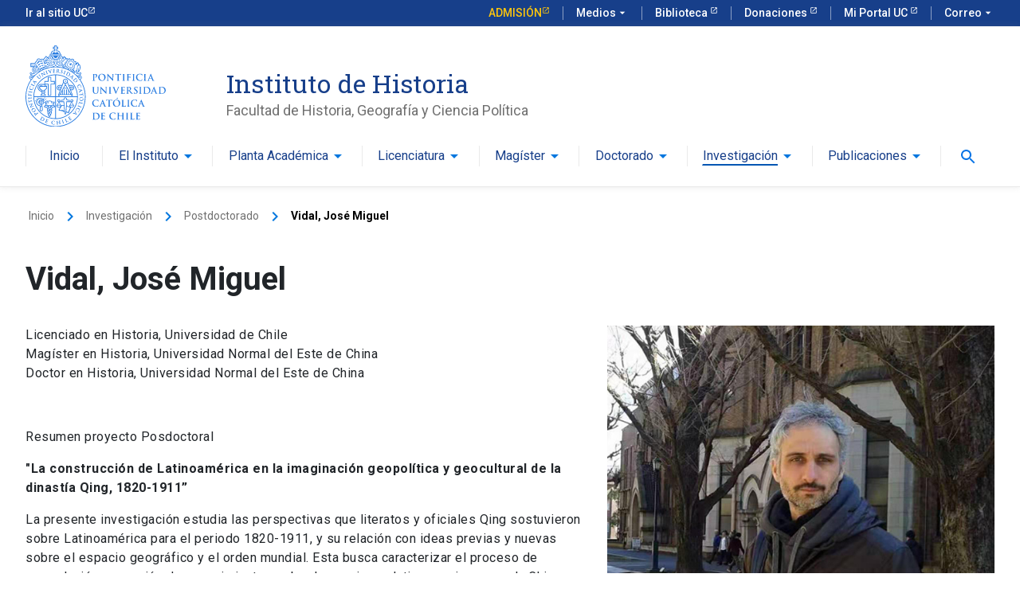

--- FILE ---
content_type: text/html; charset=utf-8
request_url: https://historia.uc.cl/investigacion/postdoctorado/1862-vidal-jose-miguel
body_size: 34589
content:

<!DOCTYPE html>
<html xmlns="http://www.w3.org/1999/xhtml" xml:lang="es-es" lang="es-es" >
<head>
<!-- Google Tag Manager -->
<script>(function(w,d,s,l,i){w[l]=w[l]||[];w[l].push({'gtm.start':
new Date().getTime(),event:'gtm.js'});var f=d.getElementsByTagName(s)[0],
j=d.createElement(s),dl=l!='dataLayer'?'&l='+l:'';j.async=true;j.src=
'https://www.googletagmanager.com/gtm.js?id='+i+dl;f.parentNode.insertBefore(j,f);
})(window,document,'script','dataLayer','GTM-P73K6D7');</script>
<!-- End Google Tag Manager -->
<!-- End Google Tag Manager -->
<base href="https://historia.uc.cl/investigacion/postdoctorado/1862-vidal-jose-miguel" />
	<meta http-equiv="content-type" content="text/html; charset=utf-8" />
	<meta name="author" content="Luis Muñoz" />
	<title>Historia - Vidal, José Miguel </title>
	<link href="/favicon.ico" rel="shortcut icon" type="image/vnd.microsoft.icon" />
	<link href="https://historia.uc.cl/component/search/?Itemid=303&amp;catid=307&amp;id=1862&amp;format=opensearch" rel="search" title="Buscar Historia" type="application/opensearchdescription+xml" />
	<link href="/plugins/system/jce/css/content.css?b62200dd133a6032aa8d691c337b89bd" rel="stylesheet" type="text/css" />
	<link href="https://historia.uc.cl/modules/mod_ext_superfish_menu/assets/css/superfish.css" rel="stylesheet" type="text/css" />
	<style type="text/css">
div.mod_search143 input[type="search"]{ width:auto; }
	</style>
	<script type="application/json" class="joomla-script-options new">{"csrf.token":"3a016dcdf6fe627247a3d3ce058cae62","system.paths":{"root":"","base":""}}</script>
	<script src="/media/jui/js/jquery.min.js?b62200dd133a6032aa8d691c337b89bd" type="text/javascript"></script>
	<script src="/media/jui/js/jquery-noconflict.js?b62200dd133a6032aa8d691c337b89bd" type="text/javascript"></script>
	<script src="/media/jui/js/jquery-migrate.min.js?b62200dd133a6032aa8d691c337b89bd" type="text/javascript"></script>
	<script src="/media/system/js/caption.js?b62200dd133a6032aa8d691c337b89bd" type="text/javascript"></script>
	<script src="/media/jui/js/bootstrap.min.js?b62200dd133a6032aa8d691c337b89bd" type="text/javascript"></script>
	<script src="/media/system/js/core.js?b62200dd133a6032aa8d691c337b89bd" type="text/javascript"></script>
	<script src="/media/system/js/html5fallback.js" type="text/javascript"></script>
	<script type="text/javascript">
jQuery(window).on('load',  function() {
				new JCaption('img.caption');
			});jQuery(function($){ initTooltips(); $("body").on("subform-row-add", initTooltips); function initTooltips (event, container) { container = container || document;$(container).find(".hasTooltip").tooltip({"html": true,"container": "body"});} });

var jQ = false;
function initJQ() {
	if (typeof(jQuery) == 'undefined') {
		if (!jQ) {
			jQ = true;
			document.write('<scr' + 'ipt type="text/javascript" src="http://ajax.googleapis.com/ajax/libs/jquery/1.9.1/jquery.min.js"></scr' + 'ipt>');
		}
		setTimeout('initJQ()', 50);
	}
}
initJQ(); 


	</script>
	<script type = "text/javascript" src = "https://historia.uc.cl/modules/mod_ext_superfish_menu/assets/js/hoverIntent.js"></script>
	<script type = "text/javascript" src = "https://historia.uc.cl/modules/mod_ext_superfish_menu/assets/js/superfish.js"></script>
	<script type = "text/javascript">if (jQuery) jQuery.noConflict();</script>

<meta name="viewport" content="width=device-width, initial-scale=1.0">
<meta name="robots" content="index, follow" /> 
<meta http-equiv="X-UA-Compatible" content="IE=edge">
<link rel="stylesheet" href="https://kit-digital-uc-prod.s3.amazonaws.com/uc-kitdigital/css/uc-kitdigital.css">
<link rel="stylesheet" href="/templates/plantillaucresponsivaj3/css/sitio.css" type="text/css" />
<link rel="shortcut icon" href="/templates/plantillaucresponsivaj3/images/favicon.ico" type="image/x-icon" />
<link rel="stylesheet" href="/templates/plantillaucresponsivaj3/css/jquery.mmenu.all.css" type="text/css" />  
<script type="text/javascript" src="/templates/plantillaucresponsivaj3/js/jquery.mmenu.min.all.js"></script>  
  
  
<script type="text/javascript">
   jQuery(document).ready(function() {
	   var $menu = jQuery("#menu-pp").clone();
	   $menu.attr( "id", "menu" );
	   $menu.mmenu({
	      extensions: ["theme-uc"],
	  /*  navbar: {
	      	    title: "Historia"
	      		},*/
	      offCanvas: {
	      	position  : "right",
	      	zposition : "front",
	      }
	   });
   });
</script>
</head>

<body>
<!-- Google Tag Manager (noscript) -->
<noscript><iframe src="https://www.googletagmanager.com/ns.html?id=GTM-P73K6D7"
height="0" width="0" style="display:none;visibility:hidden"></iframe></noscript>
<!-- End Google Tag Manager (noscript) -->
  <header class="uc-header">
  <div>

<div id="uc-global-topbar">&nbsp;</div></div>
    </div>
        <nav class="uc-navbar">
     <!-- Menú para versión Escritorio -->
     <div class="container d-none d-lg-block">
         <div class="row align-items-center">
             <div class="col-lg-3 col-xl-2">
                  <img src="https://kit-digital-uc-prod.s3.amazonaws.com/assets/logo-uc-azul.svg" alt="Logo de Facultad" class="img-fluid">
             </div>
             <div class="col-lg-6 col-xl-8 pl-60">
                  <div class="sitename">

<div class="uc-navbar_mobile-bar navbar-brand">
<div class="uc-navbar_mobile-logo navbar-light">
<div class="h2 text-font--serif text-color--blue mt-24 mb-0">Instituto de Historia</div>
<div class="text-color--gray p-size--lg">Facultad de Historia, Geografía y Ciencia Política</div>
</div>
</div></div>
             </div>
             <div class="col-lg-3 col-xl-2">
                  <div></div>
             </div>

     <nav id="menu-pp" class="mainmenu cf">
				<div>
				  <div><div class="search-buscarmobile mod_search143">
	<form action="/investigacion/postdoctorado" method="post" class="input-group form-group">
		<input type="hidden" name="task" value="search" />
		<input type="hidden" name="option" value="com_search" />
		<input type="hidden" name="Itemid" value="303" />
		<label class="element-invisible">Buscar...</label> <input name="searchword" maxlength="200"  class="inputbox search-query form-control uc-input-style w-icon search" type="search" size="200" placeholder="Buscar..." />	</form>
</div>
</div>
					

					<div class="mm-menu-mobile">
						<div class="mm-menu-login">
							<div class="mm-menu-login-ppal">
								
<ul class="uc-navbar_nav nav sf-menu   uc-navbar_nav">
<li  class="item-101 nav-item"><a class="uc-btn btn-inline" href="/" >Inicio</a></li><li  class="item-167 deeper parent nav-item"><a class="uc-btn btn-inline" href="/el-instituto" >El Instituto</a><i class="uc-icon color-blue">arrow_drop_down</i><ul class="nav-child unstyled"><div class="triangle white"></div><li  class="item-221 nav-item"><a href="/el-instituto/historia" >Historia</a></li><li  class="item-233 nav-item"><a href="/el-instituto/autoridades" >Autoridades</a></li><li  class="item-291 nav-item"><a href="/el-instituto/administrativos" >Administrativos</a></li><li  class="item-293 nav-item"><a href="/el-instituto/reglamentos" >Reglamentos</a></li></ul></li><li  class="item-257 deeper parent nav-item"><a class="uc-btn btn-inline" href="/planta-academica" >Planta Académica</a><i class="uc-icon color-blue">arrow_drop_down</i><ul class="nav-child unstyled"><div class="triangle white"></div><li  class="item-301 nav-item"><a href="/planta-academica/planta-ordinaria" >Planta Ordinaria</a></li><li  class="item-377 nav-item"><a href="/planta-academica/planta-especial-docente" >Planta Especial Docente </a></li><li  class="item-305 nav-item"><a href="/planta-academica/planta-adjunta" >Planta Adjunta</a></li><li  class="item-381 nav-item"><a href="/planta-academica/profesores-as-visitantes" >Profesores/as visitantes</a></li></ul></li><li  class="item-175 deeper parent nav-item"><a class="uc-btn btn-inline" href="/licenciatura" >Licenciatura</a><i class="uc-icon color-blue">arrow_drop_down</i><ul class="nav-child unstyled"><div class="triangle white"></div><li  class="item-279 nav-item"><a href="/licenciatura/descripcion" >Descripción</a></li><li  class="item-287 nav-item"><a href="/licenciatura/porque-estudiar-historia-en-la-uc" >Por qué estudiar Historia en la UC</a></li><li  class="item-289 nav-item"><a href="/licenciatura/requisitos-de-ingreso" >Requisitos de Ingreso</a></li><li  class="item-307 nav-item"><a href="/licenciatura/intercambio" >Intercambio</a></li><li  class="item-309 nav-item"><a href="/licenciatura/certificados-academicos" >Certificados Académicos</a></li><li  class="item-311 nav-item"><a href="/licenciatura/campo-profesional" >Campo Profesional</a></li><li  class="item-313 nav-item"><a href="/licenciatura/visita-nuestro-instituto" >Visita nuestro Instituto</a></li></ul></li><li  class="item-163 deeper parent nav-item"><a class="uc-btn btn-inline" href="/magister" >Magíster</a><i class="uc-icon color-blue">arrow_drop_down</i><ul class="nav-child unstyled"><div class="triangle white"></div><li  class="item-385 deeper parent nav-item"><a href="/magister/magister-en-historia" >Magíster en Historia</a><i class="uc-icon color-blue">arrow_drop_down</i><ul class="nav-child unstyled"><div class="triangle white"></div><li  class="item-317 nav-item"><a href="/magister/magister-en-historia/descripcion" >Descripción</a></li><li  class="item-319 nav-item"><a href="/magister/magister-en-historia/postulacion" >Postulación</a></li><li  class="item-323 nav-item"><a href="/magister/magister-en-historia/becas" >Becas</a></li><li  class="item-325 nav-item"><a href="/magister/magister-en-historia/internacionalizacion" >Internacionalización</a></li><li  class="item-327 nav-item"><a href="/magister/magister-en-historia/estudiantes-en-curso" >Estudiantes en curso</a></li><li  class="item-329 nav-item"><a href="/magister/magister-en-historia/tesis-defendidas" >Tesis defendidas</a></li></ul></li><li  class="item-387 deeper parent nav-item"><a href="/magister/magister-en-historia-publica" >Magíster en Historia Pública</a><i class="uc-icon color-blue">arrow_drop_down</i><ul class="nav-child unstyled"><div class="triangle white"></div><li  class="item-389 nav-item"><a href="/magister/magister-en-historia-publica/descripcion" >Descripción</a></li><li  class="item-391 nav-item"><a href="/magister/magister-en-historia-publica/postulacion" >Postulación </a></li><li  class="item-393 nav-item"><a href="/magister/magister-en-historia-publica/becas" >Becas</a></li></ul></li></ul></li><li  class="item-165 deeper parent nav-item"><a class="uc-btn btn-inline" href="/doctorado" >Doctorado</a><i class="uc-icon color-blue">arrow_drop_down</i><ul class="nav-child unstyled"><div class="triangle white"></div><li  class="item-331 nav-item"><a href="/doctorado/descripcion" >Descripción</a></li><li  class="item-333 nav-item"><a href="/doctorado/postulacion" >Postulación</a></li><li  class="item-335 nav-item"><a href="/doctorado/becas" >Becas</a></li><li  class="item-337 nav-item"><a href="/doctorado/convenios-internacionales" >Convenios Internacionales</a></li><li  class="item-339 nav-item"><a href="/doctorado/estudiantes-en-curso" >Estudiantes en curso</a></li><li  class="item-341 nav-item"><a href="/doctorado/tesis-defendidas" >Tesis defendidas</a></li></ul></li><li  class="item-295 active deeper parent nav-item"><a class="uc-btn btn-inline" href="/investigacion" >Investigación</a><i class="uc-icon color-blue">arrow_drop_down</i><ul class="nav-child unstyled"><div class="triangle white"></div><li  class="item-349 nav-item"><a href="/investigacion/programa-residencias-en-historia" >Programa Residencias en Historia</a></li><li  class="item-369 nav-item"><a href="/investigacion/catedra-italo-calvino" >Cátedra Italo Calvino</a></li><li  class="item-343 nav-item"><a href="/investigacion/areas-de-investigacion" >Líneas de Investigación</a></li><li  class="item-383 nav-item"><a href="/investigacion/investigadores-visitantes" >Investigadores visitantes </a></li><li  class="item-345 nav-item"><a href="/investigacion/proyectos-en-desarrollo" >Proyectos en desarrollo</a></li><li  class="item-347 nav-item"><a href="/investigacion/proyectos-finalizados" >Proyectos finalizados</a></li><li  class="item-303 current active nav-item"><a href="/investigacion/postdoctorado" >Postdoctorado</a></li></ul></li><li  class="item-297 deeper parent nav-item"><a class="uc-btn btn-inline" href="/publicaciones" >Publicaciones</a><i class="uc-icon color-blue">arrow_drop_down</i><ul class="nav-child unstyled"><div class="triangle white"></div><li  class="item-351 nav-item"><a href="/publicaciones/libros-destacados" >Libros destacados</a></li><li  class="item-353 nav-item"><a href="/publicaciones/simon-collier" >Simon Collier</a></li><li  class="item-375 nav-item"><a href="https://ediciones.uc.cl/textosuniversitarios/historia-uc.html" target="_blank" ><img src="/images/banners/icons/ic-launch.png" alt="Colección Historia UC" /><span class="image-title">Colección Historia UC</span> </a></li><li  class="item-395 nav-item"><a href="/publicaciones/biblioteca-recorridos" >Biblioteca Recorridos</a></li><li  class="item-355 nav-item"><a href="http://revistahistoria.uc.cl/" target="_blank" ><img src="/images/banners/icons/ic-launch.png" alt="Revista Historia" /><span class="image-title">Revista Historia</span> </a></li></ul></li><li  class="item-171 nav-item"><a class="uc-link" href="#popup" ><img src="/images/banners/search.png" alt="Buscar" /></a></li></ul>

<script type="text/javascript"> 
   jQuery(document).ready(function(){ 
        jQuery("ul.sf-menu").superfish({ 
            animation:  {opacity:'show', height:'show', width:'show'},
            delay:      1000,
			speed:      'normal',
						cssArrows: true        }); 
    }); 
</script>
<div style="clear: both;"></div><div style='display:none'><div><p>Developed in conjunction with <a href='https://eco-joom.com/joomla-extensions.html' title='Joomla extensions' target='_blank'>Joomla extensions</a>.</p></div></div>
							</div>
							<div class="mm-menu-login-session">
							<!--	 -->
							</div>
						</div>
					</div>
				</div>
			</nav>                                        
           </div>

            <div class="mm-menu-mobile">
<ul class="uc-navbar_nav nav sf-menu   uc-navbar_nav">
<li  class="item-101 nav-item"><a class="uc-btn btn-inline" href="/" >Inicio</a></li><li  class="item-167 deeper parent nav-item"><a class="uc-btn btn-inline" href="/el-instituto" >El Instituto</a><i class="uc-icon color-blue">arrow_drop_down</i><ul class="nav-child unstyled"><div class="triangle white"></div><li  class="item-221 nav-item"><a href="/el-instituto/historia" >Historia</a></li><li  class="item-233 nav-item"><a href="/el-instituto/autoridades" >Autoridades</a></li><li  class="item-291 nav-item"><a href="/el-instituto/administrativos" >Administrativos</a></li><li  class="item-293 nav-item"><a href="/el-instituto/reglamentos" >Reglamentos</a></li></ul></li><li  class="item-257 deeper parent nav-item"><a class="uc-btn btn-inline" href="/planta-academica" >Planta Académica</a><i class="uc-icon color-blue">arrow_drop_down</i><ul class="nav-child unstyled"><div class="triangle white"></div><li  class="item-301 nav-item"><a href="/planta-academica/planta-ordinaria" >Planta Ordinaria</a></li><li  class="item-377 nav-item"><a href="/planta-academica/planta-especial-docente" >Planta Especial Docente </a></li><li  class="item-305 nav-item"><a href="/planta-academica/planta-adjunta" >Planta Adjunta</a></li><li  class="item-381 nav-item"><a href="/planta-academica/profesores-as-visitantes" >Profesores/as visitantes</a></li></ul></li><li  class="item-175 deeper parent nav-item"><a class="uc-btn btn-inline" href="/licenciatura" >Licenciatura</a><i class="uc-icon color-blue">arrow_drop_down</i><ul class="nav-child unstyled"><div class="triangle white"></div><li  class="item-279 nav-item"><a href="/licenciatura/descripcion" >Descripción</a></li><li  class="item-287 nav-item"><a href="/licenciatura/porque-estudiar-historia-en-la-uc" >Por qué estudiar Historia en la UC</a></li><li  class="item-289 nav-item"><a href="/licenciatura/requisitos-de-ingreso" >Requisitos de Ingreso</a></li><li  class="item-307 nav-item"><a href="/licenciatura/intercambio" >Intercambio</a></li><li  class="item-309 nav-item"><a href="/licenciatura/certificados-academicos" >Certificados Académicos</a></li><li  class="item-311 nav-item"><a href="/licenciatura/campo-profesional" >Campo Profesional</a></li><li  class="item-313 nav-item"><a href="/licenciatura/visita-nuestro-instituto" >Visita nuestro Instituto</a></li></ul></li><li  class="item-163 deeper parent nav-item"><a class="uc-btn btn-inline" href="/magister" >Magíster</a><i class="uc-icon color-blue">arrow_drop_down</i><ul class="nav-child unstyled"><div class="triangle white"></div><li  class="item-385 deeper parent nav-item"><a href="/magister/magister-en-historia" >Magíster en Historia</a><i class="uc-icon color-blue">arrow_drop_down</i><ul class="nav-child unstyled"><div class="triangle white"></div><li  class="item-317 nav-item"><a href="/magister/magister-en-historia/descripcion" >Descripción</a></li><li  class="item-319 nav-item"><a href="/magister/magister-en-historia/postulacion" >Postulación</a></li><li  class="item-323 nav-item"><a href="/magister/magister-en-historia/becas" >Becas</a></li><li  class="item-325 nav-item"><a href="/magister/magister-en-historia/internacionalizacion" >Internacionalización</a></li><li  class="item-327 nav-item"><a href="/magister/magister-en-historia/estudiantes-en-curso" >Estudiantes en curso</a></li><li  class="item-329 nav-item"><a href="/magister/magister-en-historia/tesis-defendidas" >Tesis defendidas</a></li></ul></li><li  class="item-387 deeper parent nav-item"><a href="/magister/magister-en-historia-publica" >Magíster en Historia Pública</a><i class="uc-icon color-blue">arrow_drop_down</i><ul class="nav-child unstyled"><div class="triangle white"></div><li  class="item-389 nav-item"><a href="/magister/magister-en-historia-publica/descripcion" >Descripción</a></li><li  class="item-391 nav-item"><a href="/magister/magister-en-historia-publica/postulacion" >Postulación </a></li><li  class="item-393 nav-item"><a href="/magister/magister-en-historia-publica/becas" >Becas</a></li></ul></li></ul></li><li  class="item-165 deeper parent nav-item"><a class="uc-btn btn-inline" href="/doctorado" >Doctorado</a><i class="uc-icon color-blue">arrow_drop_down</i><ul class="nav-child unstyled"><div class="triangle white"></div><li  class="item-331 nav-item"><a href="/doctorado/descripcion" >Descripción</a></li><li  class="item-333 nav-item"><a href="/doctorado/postulacion" >Postulación</a></li><li  class="item-335 nav-item"><a href="/doctorado/becas" >Becas</a></li><li  class="item-337 nav-item"><a href="/doctorado/convenios-internacionales" >Convenios Internacionales</a></li><li  class="item-339 nav-item"><a href="/doctorado/estudiantes-en-curso" >Estudiantes en curso</a></li><li  class="item-341 nav-item"><a href="/doctorado/tesis-defendidas" >Tesis defendidas</a></li></ul></li><li  class="item-295 active deeper parent nav-item"><a class="uc-btn btn-inline" href="/investigacion" >Investigación</a><i class="uc-icon color-blue">arrow_drop_down</i><ul class="nav-child unstyled"><div class="triangle white"></div><li  class="item-349 nav-item"><a href="/investigacion/programa-residencias-en-historia" >Programa Residencias en Historia</a></li><li  class="item-369 nav-item"><a href="/investigacion/catedra-italo-calvino" >Cátedra Italo Calvino</a></li><li  class="item-343 nav-item"><a href="/investigacion/areas-de-investigacion" >Líneas de Investigación</a></li><li  class="item-383 nav-item"><a href="/investigacion/investigadores-visitantes" >Investigadores visitantes </a></li><li  class="item-345 nav-item"><a href="/investigacion/proyectos-en-desarrollo" >Proyectos en desarrollo</a></li><li  class="item-347 nav-item"><a href="/investigacion/proyectos-finalizados" >Proyectos finalizados</a></li><li  class="item-303 current active nav-item"><a href="/investigacion/postdoctorado" >Postdoctorado</a></li></ul></li><li  class="item-297 deeper parent nav-item"><a class="uc-btn btn-inline" href="/publicaciones" >Publicaciones</a><i class="uc-icon color-blue">arrow_drop_down</i><ul class="nav-child unstyled"><div class="triangle white"></div><li  class="item-351 nav-item"><a href="/publicaciones/libros-destacados" >Libros destacados</a></li><li  class="item-353 nav-item"><a href="/publicaciones/simon-collier" >Simon Collier</a></li><li  class="item-375 nav-item"><a href="https://ediciones.uc.cl/textosuniversitarios/historia-uc.html" target="_blank" ><img src="/images/banners/icons/ic-launch.png" alt="Colección Historia UC" /><span class="image-title">Colección Historia UC</span> </a></li><li  class="item-395 nav-item"><a href="/publicaciones/biblioteca-recorridos" >Biblioteca Recorridos</a></li><li  class="item-355 nav-item"><a href="http://revistahistoria.uc.cl/" target="_blank" ><img src="/images/banners/icons/ic-launch.png" alt="Revista Historia" /><span class="image-title">Revista Historia</span> </a></li></ul></li><li  class="item-171 nav-item"><a class="uc-link" href="#popup" ><img src="/images/banners/search.png" alt="Buscar" /></a></li></ul>

<script type="text/javascript"> 
   jQuery(document).ready(function(){ 
        jQuery("ul.sf-menu").superfish({ 
            animation:  {opacity:'show', height:'show', width:'show'},
            delay:      1000,
			speed:      'normal',
						cssArrows: true        }); 
    }); 
</script>
<div style="clear: both;"></div><div style='display:none'><div><p>Developed in conjunction with <a href='https://eco-joom.com/joomla-extensions.html' title='Joomla extensions' target='_blank'>Joomla extensions</a>.</p></div></div></div>
              <div class="uc-form-group uc-search-bar">
               <!--   <div class="search-buscarmobile mod_search143">
	<form action="/investigacion/postdoctorado" method="post" class="input-group form-group">
		<input type="hidden" name="task" value="search" />
		<input type="hidden" name="option" value="com_search" />
		<input type="hidden" name="Itemid" value="303" />
		<label class="element-invisible">Buscar...</label> <input name="searchword" maxlength="200"  class="inputbox search-query form-control uc-input-style w-icon search" type="search" size="200" placeholder="Buscar..." />	</form>
</div>
</div> -->
              </div>
                
        <div id="popup" class="overlay container">
            <div id="popupBody">              
                <a id="cerrar" href="#">&times;</a>
                <div class="popupContent">
            
                   <div class="search-buscar">
	<form action="/investigacion/postdoctorado" method="post" class="input-group form-group">
		<input type="hidden" name="task" value="search" />
		<input type="hidden" name="option" value="com_search" />
		<input type="hidden" name="Itemid" value="303" />
		<label class="element-invisible">Buscar...</label> <input name="searchword" maxlength="200"  class="inputbox search-query form-control uc-input-style w-icon search" type="search" placeholder="Buscar..." />	</form>
</div>


                </div>
            </div>
        </div>
              
     </div>

     <!-- Menú para versión Móvil -->
     
     <div class="uc-navbar_mobile d-block d-lg-none">
       <div class="container">
          <div class="uc-navbar_mobile-bar navbar-brand">
              <div class="uc-navbar_mobile-logo navbar-light">
                    <div class="h2 text-font--serif text-color--blue">Instituto de Historia</div>
                    </div>
                     <a class="hidden-lg hidden-md uc-navbar_mobile-button" href="#menu" id="mobile-nav"><span class="uc-icon"></span>Menú</a>

          	 </div>

                                 
   			<div class="uc-navbar_mobile-content js-accordion-content" data-toggle="collapseMobileNav3" data-open="true" class="uc-navbar_mobile-content scrolled" style="height: 0;">            
                   
           </div>
         </div>
     </div>
   </nav>
  </header>
                
                
 <section>
           </section>                
                
<section>
    <div class="container">                   
		         		         <div class="row">
				                <div class="col-md-12 breadcrumbs">		<div class="moduletable">
						
<ol class="uc-breadcrumb">
			<li class="home"></li>
	
				<li class="uc-breadcrumb_item">
									<a href="/" class="pathway">
						<span>
							Inicio						</span>
					</a>
				
				                          <i class="uc-icon">keyboard_arrow_right</i>
							</li>
					<li class="uc-breadcrumb_item">
									<a href="/investigacion" class="pathway">
						<span>
							Investigación						</span>
					</a>
				
				                          <i class="uc-icon">keyboard_arrow_right</i>
							</li>
					<li class="uc-breadcrumb_item">
									<a href="/investigacion/postdoctorado" class="pathway">
						<span>
							Postdoctorado						</span>
					</a>
				
				                          <i class="uc-icon">keyboard_arrow_right</i>
							</li>
					<li class="uc-breadcrumb_item current">
				<span>
					Vidal, José Miguel 				</span>
			</li>
		</ol>
		</div>
	</div>
			       </div> <!-- cierra primer row-->  
					                                                     

    	         
          	 <div class="row"> 
						                                <div class="col-md-12 content">
                                  
		                  
                   
      	    		             <div><section>
	<article class="item-page-academicos" itemscope itemtype="http://schema.org/Article">
		<meta itemprop="inLanguage" content="es-ES" />
				<div class="page-header">
			<h1> Postdoctorado </h1>
		</div>
			
					
				
			<h1 itemprop="name" class="mb-32">
									Vidal, José Miguel 							</h1>
									
										
			
			
					
														<div class="pull-left item-image"> <img
			 src="/images/academicos/postdoctorado/jose-vidal.jpg" alt="" itemprop="image"/> </div>
								<div itemprop="articleBody">
			
<p>Licenciado en Historia, Universidad de Chile<br />Magíster en Historia, Universidad Normal del Este de China<br />Doctor en Historia, Universidad Normal del Este de China</p>
<p>&nbsp;</p>
<p>Resumen proyecto Posdoctoral</p>
<p><strong>"La construcción de Latinoamérica en la imaginación geopolítica y geocultural de la dinastía Qing, 1820-1911”</strong></p>
<p>La presente investigación estudia las perspectivas que literatos y oficiales Qing sostuvieron sobre Latinoamérica para el periodo 1820-1911, y su relación con ideas previas y nuevas sobre el espacio geográfico y el orden mundial. Esta busca caracterizar el proceso de acumulación y creación de conocimientos sobre las naciones latinoamericanas en la China imperial tardía, así como contribuir con la edificación de una imagen histórica más completa sobre la política exterior y el desarrollo de la disciplina geográfica de la China imperial tardía. Este proyecto espera facilitar, así, una mejor comprensión sobre la relación histórica entre China y Latinoamérica, al analizar a esta dentro del contexto de procesos globales, la transmisión de nuevas informaciones sobre la geografía mundial, el establecimiento de las primeras relaciones diplomáticas entre ambas regiones y la formación de nuevas políticas de estado e ideas de nación, que resultan fundamentales para entender la historia moderna de China.</p>
<p><strong>Investigadora Patrocinante:</strong> María Montt Strabucchi</p>
<p>&nbsp;</p>
<h3>Publicaciones</h3>
<div class="uc-text-divider divider-primary my-12">&nbsp;</div>
<p><strong>Libros</strong></p>
<p><strong>Ediciones críticas:</strong></p>
<p>Pablo de Rokha, China Roja [Introducción, edición general y notas por Alejandro Lavquén; presentación y notas por José Miguel Vidal Kunstmann], Estrofas del Sur, Santiago, 2020.</p>
<p>&nbsp;</p>
<p><strong>Artículos:</strong></p>
<p>-“Un continente al servicio de la evangelización de China: América en la producción geográfica sino-jesuita”. Aisthesis, 2021 [en prensa].</p>
<p>-“Entre lo local y lo global: Pablo de Rokha y el proyecto maoísta”, Transmodernity, vol. 9, núm. 3, 2020, pp. 161-195. <a href="https://escholarship.org/uc/item/7zc136vj">https://escholarship.org/uc/item/7zc136vj</a></p>
<p>&nbsp;</p>
<p><strong>Capítulos de libros:</strong></p>
<p>“La transmisión y recepción de los primeros conocimientos sobre Chile en China (1584-1852)”, en Andrés Bórquez, Felipe Muñoz y Dorotea López (eds), Relaciones entre Chile y China: un enfoque integral, RIL, Santiago, 2020.</p>
<p>“Pablo de Rokha and China: The Travel, Translations and Impressions” /“Baleiluo de luoka yu Zhongguo: geming shiren de luxing, fanyi he yinxiang”, en Xia Xia (ed), Shanghai. Qingnian hanxuejia yanxiu jihua lunwen ji. 2018. A Collection of Selected Research Papers of the Visiting Program for Young Sinologists 2018, Pekín, Zhongguo shehui kexue chubanshe, 2020, pp. 461-515</p>
<p>“Geografía y cosmovisión en las obras de Xiong Renlin (1604-1666), Lu Ciyun (fl.1662) y Wang Honghan (1648-1697/1700?)”, en María Elvira Ríos, Gonzalo Maire, Pablo Álvarez, Isabel Cabaña, (coord.), Nuevos diálogos: Asia y África desde la mirada latinoamericana, México D.F, Colegio de México, 2019.</p>
<p>“La introducción del budismo a China y su desarrollo hasta la dinastía Tang”, en Claudia Lira (ed.), A la sombra del manzano en flor. Indagaciones estéticas en torno al budismo, Pontificia Universidad Católica de Chile, Colección Aisthesis, Santiago, 2009, pp. 105-132.</p>
<p>&nbsp;</p>		</div>
	
			
													</article>
</section></div>  
                                     
                        </div> <!-- cierra content-->

                  
               
                    
      	     	</div> <!-- cierra segundo row-->   
	            
      </div> <!-- cierra container-->
</section>                    

    <!-- Sección 1: Servicios -->
    <section>
      
      <div class="container my-60">
          </div>
    </section><!-- Fin sección 1: Servicios -->

    <!-- Sección 2a: TitNoticias -->
    <section>
        <div class="container">           
                        
        </div>
    </section><!-- Fin sección 2: TitNoticias -->
      
       <!-- Sección 2: Noticias -->
    <section>
        <div class="container">         
                          
        </div>
    </section><!-- Fin sección 2: Noticias -->


    <!-- Sección 3: Temas destacados-->
    <section class="video">
        <div class="container">
            
            <div class="row">
              
          </div>

        </div>
    </section><!-- Fin sección 3: Temas destacados -->

    <!-- Sección 4 -->
    <section>
        <div class="container">
           
            <div class="row align-items-center mb-36">
              
            </div>
        </div>
    </section><!-- Fin de sección 4 -->
                    <!-- Sección 5: Banners -->
    <section>
        <div class="container">
           
            <div class="row align-items-center mb-36">
              
            </div>
        </div>
    </section><!-- Fin de sección 5 -->
                <!-- Sección 6: Banners -->
    <section>
        <div class="container">
           
            <div class="row align-items-center mb-36">
              
            </div>
        </div>
    </section><!-- Fin de sección 6 -->
                <!-- Sección 7: Banners -->
    <section>
        <div class="container">
           
            <div class="row align-items-center mb-36">
              
            </div>
        </div>
    </section><!-- Fin de sección 7 -->

    <footer class="uc-footer">

						<div class="container col-md-12">
				<div class="col-xs-6 logo-mobile">

				</div>
				<div class="col-xs-6 text-left">
					

P
<div class="container pb-80">
<div class="row">
<div class="col-lg-3">
<div class="mb-40 mr-40"><a href="https://www.uc.cl/" class="nabvar-brand"> <img src="https://kit-digital-uc-prod.s3.amazonaws.com/assets/logo-uc-blanco.svg" alt="" class="img-fluid" /> </a></div>
</div>
<div class="col-lg-3">
<p class="my-24 mb-16">INSTITUTO DE HISTORIA UC<br /> FACULTAD DE HISTORIA, GEOGRAFÍA Y CIENCIA POLÍTICA<br /> Avda.Vicuña Mackenna 4860, Macul, Santiago. Campus San Joaquín</p>
<p><span class="material-icons">call</span> Teléfono: <strong>(+56-2) 2354 7925</strong><br /> <span class="material-icons">mail_outline</span> E-mail: <strong><a href="mailto:herodoto@uc.cl">herodoto@uc.cl</a></strong></p>
<p><a href="https://www.uc.cl/universidad/nuestros-campus/san-joaquin/" target="_blank" rel="noopener">¿Cómo llegar?</a></p>
</div>
<div class="col-lg-3">
<p class="my-24 mb-16">Síguenos en:</p>
<p><a href="https://www.facebook.com/FacuHistoriaGeoCienciaPoliticaUC" target="_blank" rel="noopener"><img src="/images/banners/icons/icon-facebook.png" alt="icon facebook" width="35" height="35" /></a>&nbsp;&nbsp;&nbsp;&nbsp; <a href="https://twitter.com/#!/Historia_UC" target="_blank" rel="noopener"><img src="/images/banners/icons/icon-twitter.png" alt="icon twitter" width="35" height="35" /></a>&nbsp;&nbsp;&nbsp;&nbsp; <a href="https://www.instagram.com/historiauc/?hl=es" target="_blank" rel="noopener"><img src="/images/banners/icons/icon-instagram.png" alt="icon instagram" width="32" height="32" /></a></p>
<p class="mt-16"><a href="https://uccl0.sharepoint.com/sites/uc365_FacultaddeHistoriaGeografayCienciaPoltica" target="_blank" rel="noopener"> <span class="material-icons" style="vertical-align: middle; margin-right: 6px;">domain</span> Intranet Facultad </a></p>
</div>
</div>
</div>
				</div>
			</div>
			
			

<div id="uc-global-footer">&nbsp;</div>
             

		</footer>
               

<div class="uc-dev-footer">
<div class="container">
<ul class="uc-footer-dev_content">
<li>Desarrollo <a href="http://informatica.uc.cl" target="_blank" rel="noopener">Dirección de Informática UC</a></li>
<li>Utilizando el <a href="https://kitdigital.uc.cl/">Kit Digital UC</a></li>
</ul>
</div>
</div>
             

<script src="https://kit-digital-uc-prod.s3.amazonaws.com/uc-kitdigital/js/uc-kitdigital.js"></script>


</body>
</html>


--- FILE ---
content_type: text/css
request_url: https://historia.uc.cl/templates/plantillaucresponsivaj3/css/sitio.css
body_size: 28311
content:
/* agregar estilos del sitio aqui - Instituto Historia*/

.pswp__zoom-wrap {

}

.uc-navbar .color-blue {
  vertical-align: bottom;
}


ul > li > ul > li .uc-icon {
    rotate:-90deg;
}
.sf-menu ul ul .triangle {
    display:none;
}
.sf-menu ul ul {
  left: 105%;
}
.mm-menu ul li .uc-icon {
  display: none;
}
.uc-navbar .active .deeper a.uc-btn {
    border-bottom: 0px !important;
    display: block !important;
    white-space: nowrap;
}
.nav-child .deeper .uc-icon {
  float: right;
  position: relative;
  top: -23px;
  right: -8x;
  margin-left: 200px;
}
/*--fin css para submenu---*/

.uc-card_event--content {margin: 32px 0 0}
.user-2 {width:100%}

.search-buscar form {margin:0}

.item-page-academicos .page-header{display:none}

.item-page-academicos .item-image img {float: right;margin: 0 0 32px 32px;width: 40%}

.blog-libros .item-image img {
  	width: 100%;
	height: 350px;
	object-fit: cover;
}

.uc-tabs li.active a{
    color: #000;
    text-decoration: none;
    border-bottom: 2px solid #0176de;
}


.blog-collier img {width:100%}
.item-page-collier .page-header {display:none}

.item-page-collier .item-image img {
  	width: 100%;
	max-height: 600px;
	object-fit: cover;
  
}
.moduletable-publicaciones .item-image img {width: 100%;height: 380px;object-fit: cover;}

.item-355 a img, .item-375 a img {
    width: 16px;
    height: 18px;
    position: absolute;
    left: 90%;
    top: 15%;
}

.k-ui-namespace .koowa_media--gallery .koowa_media__item__thumbnail img {
    display: inline-block;
    vertical-align: bottom;
    max-width: 100%;
    border-radius: 4px;
    height: 260px;
    object-fit: cover;
}
.blog-publicaciones .item-image img{width:100%}
.moduletable-publicaciones .uc-btn {margin-top:12px;margin-top: 12px;
background-image: url('/images/banners/icons/ic-launch.png');
background-repeat: no-repeat;
background-position-x: 93%;
background-position-y: 50%;}


.blog-academicos .item-image img{width:100%}

@media (min-width: 768px) {
.blog-academicos .item-image img {
  width: 100%;
  height: 280px;
  object-fit: cover;}
}
.moduletable-relacionados .uc-card img {width:100%;height:100%;padding:8% 15%}
.moduletable-relacionados .uc-card a:hover{opacity:0.7;transition:.5s}
.item-page .item-image img, .item-page-noticias img {
}
.img_caption {color: #757575;font-size: .95em;line-height: 1.5;margin-top:10px; width:100%}

.card-bg--blue p{font-family: Roboto Slab,serif;font-size: 1.25em;padding: 32px;margin: 0;
}

/* Noticias */

.blog-noticias .item-image img, .moduletable-noticias .img-fluid{width: 100%;height: 160px;object-fit: cover}




/* campos personalizados*/
.field-value {font-weight: 600}
.field-label{opacity:.8;background-repeat: no-repeat;background-position: 0px;padding-left: 20px;background-size: 16px}

.version {background-image: url('/images/banners/icons/check_circle-24px.svg')}
.lugar {background-image: url('/images/banners/icons/place-24px.svg')}
.fecha {background-image: url('/images/banners/icons/date_range-24px.svg')}
.fono {background-image: url('/images/banners/icons/call-24px.svg')}
.correo {background-image: url('/images/banners/icons/email-24px.svg')}

.programa .col-lg-3 {float:right}
.blog-noticias .col-lg-3{display:none}



/* Newsletters*/
.category-list-newsletter a:link {text-decoration:none}
.category-list-newsletter a:hover {text-decoration:underline}
.item-page-newsletter table{width:700px !important;margin: 0 auto;}
.item-page-newsletter table{background:#e3e3e3}
.item-page-newsletter table a[target="_blank"]{background:none;padding:0}
.item-page-newsletter table img{float:none;border:0;box-shadow: 0 0 0 #fff;margin:auto}
.item-page-newsletter table td img{margin:auto}
.item-page-newsletter table,.item-page-newsletter table td{padding:0}
.item-page-newsletter p{margin:0}
.item-page-newsletter > table{margin:0 auto}
.item-page-newsletter .page-header{display:none}
.moduletable-newsletter .uc-card_body h4{text-align:center}
.moduletable-newsletter .uc-tag{display:none}
.moduletable-newsletter img {width: 365px;height: auto;object-fit: cover}
.newsflash-vert-newsletter p{display:none}

/* Opinion */

.moduletable-opinion .item-image {width:50% !important}
.moduletable-programas a.h4:hover{text-decoration:underline}

.item-page img {width:100%}

.sf-arrows .sf-with-ul {padding-right: 0}
.sf-arrows .sf-with-ul::after {display:none}

/* Programas */

.moduletable-destaca{float:left;background:#fff}
.destacados {margin: 35px 0;float: left}
.destacados h2 {font-size: 20px;color: #fff;background: rgb(0,0,0,0.7);padding: 15px 25px;display: inline-block;font-family: Roboto Condensed}
.destacados .categoria {position: absolute;z-index: 1;font-size: 13px;color: #999;text-transform: uppercase;padding: 5px 10px;background: #000}
.destacados .categoria a{color:#999;text-decoration:none}
.destacados .categoria a:hover{color:#FFF;text-decoration:none}
.destacados li{font-size:16px;line-height:160%; text-align:left;text-transform: uppercase;font-family: Roboto Condensed}
.destacados .img_caption {margin-bottom: -10px;width:100% !important}
.captionjs-animated {width:100%;height:100%}
.destacados figcaption p {line-height: 150%;font-size:16px}

.item-page-observatorio blockquote {font-size: 16px; border-left: 5px solid #3d7edb;background: #f6f6f6;padding:30px}
.item-page-observatorio blockquote .doclink{float:right;font-size: 16px}


.extension {width:65%;float:left;height:330px;margin-bottom:18px}
.ext1, .ext2 {width:48.5%;height:330px;float:left}
.ext1 {margin-right:20px}
.ext1 img{height:350px;float:left; object-fit: cover}
.ext2 img{height:350px;float:left; object-fit: cover}
.investigacion {display:block; float:left;width:65%}
.investigacion img{width: 100%;float: left;height: 330px;object-fit: cover}

.publicaciones {width:33%;float:left;height:680px;margin-right:20px}
.publicaciones h2 {line-height:150%;margin-bottom:80px}
.extension h2 {line-height:150%;margin-bottom:80px}
.investigacion h2 {line-height:150%;margin-bottom:80px}



.navbar-brand {
    padding-top: inherit;
    padding-bottom: inherit;
    margin-right: inherit;
    font-size: inherit;
    line-height: inherit;
    white-space: inherit;
}
/*[type="button"]:not(:disabled), [type="reset"]:not(:disabled), [type="submit"]:not(:disabled), button:not(:disabled) {
    cursor: none;
    height: 0;
    border: 0;
}*/

.material-icons{vertical-align:bottom;float: left;margin-right: 5px;font-size: 20px}
#top {position: absolute;height:100%}


div.mod_search143 input[type="search"] {width: 100%}
#rsepro-upcoming-module {overflow: visible;width:100%;margin-bottom: 60px}
#rsepro-upcoming-module > .uc-card {float: left;width: 30.6%;margin: 32px 16px;min-height: 200px;min-width:270px}
.card-type--date .month > div{float:left}
.card-type--date .mes{margin:7px 0 0 10px}
.card-type--date .dia {font-size: 34px;font-weight: 700;line-height: 1.1}
.card-type--date .hora, .card-type--date .agno{display:none !important}
.rsep_location .uc-subtitle {display:block}
.rsep_contact_block {margin: 0}
.rsep_mail, .rsep_url {margin: 15px 0px !important;line-height: 20px;text-transform: none}
.rsep_location {margin: 0!important;line-height: normal!important}
.uc-table [class^="icon-"], .uc-table  [class*=" icon-"] {height: auto;margin-top: 0;float:right}
.rs_cat_link, .rs_cat_link:hover {color: #fff;text-decoration: none}
.rs_cat_link {font-size: .875em;padding: 4px 8px;border-radius: 4px;background-color: #0176de;display: inline-block;font-weight: 500;line-height: 1;letter-spacing: .5px;align-self: flex-start;z-index: 10;-webkit-transition: background-color .2s ease;transition: background-color .2s ease}
.rs_cat_link:hover {background-color: #173f8a}

.rsepro-filter-container, .rs_rss {display:none}
.rs_event_detail{float:left;background:#fff!important}
.rs_event_detail:hover {background: #f6f6f6 none repeat scroll 0 0 !important}
.rs_event_image {display:none}
.rs_event_details > div {margin-bottom: 20px}
.rsepro-event-categories-block{margin-top: 20px;display: block}
.color-black {text-decoration:none}
.rs_events_container a {text-decoration: none}
.rs_events_container a:hover {text-decoration: underline}
#rs_event_show .description {text-align: inherit}
.rs_event_detail {margin: 0 !important}
.rs_events_container .col-lg-3{margin-bottom:30px}
.rsepro-event-location-block a {pointer-events: none;cursor: default;text-decoration: none;color: black}
.rs_filter_clear {display: none}


/*--- nuevos Agenda ----*/

ul, ol {
  margin-left:0 !important;
}

#rseform caption {
  caption-side:top !important;
}
.rsepro-calendar table caption {
    padding: 0;
    border: 0;
    border-radius: 0;
    margin-bottom: 20px;
}

.rs_events_container li {
    padding: 5px !important;
    width: 100%;
    margin: 0 0 32px 0 !important;
}
.rsepro-month-year {
    background: none repeat scroll 0 0 #fff !important;
    -webkit-border-radius: 0;
    -moz-border-radius: 0;
    border-radius: 0;
    box-shadow: none;
    margin: 0 0 5px !important;
    padding: 5px 10px !important;
    font-weight: bold;
}

.moduletable-calendario {
    position: relative;
    top: 65px;
    z-index: 999;
}

.rs_cat_link {display:none}


.moduletable-calendario [class*=" icon-"] {
    width: 24px;
    height: 24px;
    background-image: none;
}

.moduletable-calendario {
  position:relative;
  top:65px;
  z-index:999;
}
.rsepro-calendar .has-events ul a {
    white-space: normal !important;
}
.rsepro-calendar table td.week, .rsepro-calendar table th.week{
    width: 5%;
}
.rsepro-calendar table td.week > a {
    background-color: transparent;
    font-size: 12px;
    font-weight: bold;
    text-decoration: none;
    color: #000;
}
.rsepro-calendar table td div > a {
    text-decoration: none;
    color: #000;
}
.rsepro-calendar-tooltip-block .rsepro-calendar-tooltip-block{
  	font-weight:600 !important;
}

.rsep_categories {
    display: none;
}
.rsepro-calendar table td.week, .rsepro-calendar table th.week {
    display: none;
}
.rsepro-calendar table th {
  background: #0176de;
}
.rsepro-calendar table .pager {
    display: none;
}

.rsepro-calendar .rsepro-calendar-tooltip-content .event{
  	font-weight:600 !important;
    background: #0176de;
    color:#fff; 
}

.rs_tag_link:hover {
    background-color: #173f8a;
}
.rs_tag_link, .rs_tag_link:hover {
    color: #fff;
    text-decoration: none !important;
    margin: 2px 0;
}
a:hover {
    color: #0056b3;
    text-decoration: underline;
}
.rs_tag_link {
    font-size: .875em;
    padding: 4px 8px;
    border-radius: 4px;
    background-color: #0176de;
    display: inline-block;
    font-weight: 500;
    line-height: 1;
    letter-spacing: .5px;
    align-self: flex-start;
    z-index: 10;
    transition: background-color .2s ease;
}
.fa-fw {
    opacity: .7;
}

/*--- fin nuevos Agenda ----*/

.fila2{
  justify-content: center; 
}


/* @group reset superfish menu mobile*/
.mm-menu > .mm-panel.mm-hasnavbar {padding-top: 20px !important;padding-left: 0;padding-right: 0;}
#menu .sf-menu{float:none;}
#menu .sf-menu a{border:0;display:flex;color: #000;line-height: 14px}
#menu .sf-menu li{float:none;background:none;width: 100%;padding: 5px 0}
#menu .sf-menu li:hover{border-color:rgba(0,0,0,0.1);background:none}
#menu h3{display:none}
.mm-menu-mobile .sf-menu li:first-child {width: 5%}
/* @end */

#mobile-nav {color: #fff;padding: 15px;position: absolute;right: 0;text-align: center;min-width: 75px;top: 59px;background: #3d7edb;outline-offset: 0;border: 0;font-size: 12px;text-transform:uppercase;
height: 85px}

.mm-menu > .mm-panel > .mm-listview {margin: 10px 0px !important}
.mm-theme-uc .mm-listview > li > a, .mm-theme-uc .mm-listview > li > span {display: flex;color: #000 !important;line-height: 14px;font-weight: 500}
#menu.mm-theme-uc .mm-listview > li.active {background-color: #F7F7F7!important}
.mm-listview > li, .mm-listview > li::after, .mm-listview > li .mm-next, .mm-listview > li .mm-next::before {padding: 5px 0 !important}
.mm-navbar .mm-btn:first-child {border-right: 1px solid #ddd;height:50px}
.mm-navbar .mm-btn {width: 45px !important}
.mm-menu.mm-front {z-index: 3 !important}
.mm-menu .search .form-group{margin:0}
.mm-menu.mm-front {top: 144px;background:#fff;width: 100%;height: auto;z-index:9999 !important}
.mm-listview li:first-child {border-top: 1px solid #ddd !important;}
.mm-navbar {border-bottom: 0px!important}
.mm-menu > .mm-panel > .mm-navbar + .mm-listview {border-top: 1px solid #ddd;}
.mm-navbar .mm-btn {height: 50px}
.mm-navbar > * {padding: 15px 0 !important}




/* Buscador */
.uc-header .search-buscar label{display:none}
.uc-header .search-buscar .form-control {width: 98%;margin-right: 55px}
.search-buscar .form-control {border-radius: 5px !important;border: 1px solid #ddd;padding: 12px 12px;color: #999;font-size: 14px;width: 100%;text-align: left;margin-right: 0;float: right;}
.search-buscarmobile {margin: 20px}
.search-buscarmobile label{display:none}
.search-buscarmobile .inputbox {background-color: #fff !important;border-radius: 4px !important}
div.mod_search245 input[type="search"] {width: 100%;border: 1px solid #ddd !important;}

.overlay { position: absolute;top: -147px;bottom: 0;left: 0;right: 0;transition: opacity 1000ms;visibility: hidden;opacity: 0;z-index:999}
.overlay:target{visibility: visible;opacity: 1;z-index:999}
#popupBody {width: 99.5%;padding: 0 5px 0 35px;background: #FFF;position: absolute;margin: 320px auto;}
#cerrar {position: absolute;top: 1px;right: 22px;font-size: 27px;text-decoration: none;color: #0176de;transition: all 100ms;padding: 0px 10px;z-index: 999;background: #fff;}

.uc-search-bar {position: absolute;width: 95%;top: 140px;display:none}
.uc-navbar_mobile-content .uc-navbar_mobile-list .list-item {display: flex;justify-content: space-between}
.uc-link img {height: auto !important}
.collapse-nav-mobile .uc-collapse_heading-mobile.js-accordion-active-element, .collapse-nav-mobile .uc-collapse_heading.js-accordion-active-element {box-shadow: inset 4px 0 0 0 #0176de;border-radius: 0;line-height: 1.5;transition: .2s ease}
.collapse-nav-mobile .uc-collapse_body {-webkit-transition: height .25s linear;transition: height .25s linear;background-color: #f6f6f6}
a:focus, button:focus {outline: 0px solid rgba(1,118,222,.7);outline-offset: 0px}

/*Menu superfish*/
.sf-menu {float: none}
.sf-menu ul {box-shadow: 0 0 20px rgba(0,0,0,.3);min-width: 15em}
.sf-menu li, .sf-menu li.active{background: #fff !important}
.sf-menu li:last-child {width:30px; border-right:0 !important}
.sf-menu li:hover {background: none}
.sf-menu li ul{padding:12px 24px;background:#fff; border-radius:3px}
.sf-menu li li {background: #fff;padding: 8px 0 !important;border-bottom: 1px solid#ddd;border-right:0 !important; border-left:0 !important;text-align: left !important;width:100% !important}
.sf-menu li li:last-child{border-bottom:0 !important}
.sf-menu li li:hover {background: #fff}
.sf-menu li li a {display: flex !important}
.sf-menu li li a:hover {text-decoration:none !important}
.sf-menu .triangle {content: "";position: absolute;top: -5px;left: 30px;width: 15px;height: 15px;background-color: #fff;z-index: 0;-webkit-transform: rotate(45deg);transform: rotate(45deg);border-radius: 4px}
.sf-menu a {color: #173f8a;text-decoration: none;padding: 0}
.sf-menu a:hover {color: #0056b3;text-decoration: underline}

.uc-navbar .uc-navbar_nav .active a.uc-btn {
    border-bottom: 2px solid #0056b3;
}
.loadmod .col-lg-12 {padding: 0px !important}
.breadcrumbs{padding: 25px 20px;}

/* Contenidos */

.uc-table{width:100%}
.uc-table img {margin:0 !important; padding:0 5px!important}
.uc-table .vacio {margin:0 !important; padding:0!important}

.uc-pagination .counter, .uc-pagination .disabled {display:none}
.item-page-noticias .page-header h1 {display:none}

.uc-carousel-cards .carousel-controls .next, .uc-carousel-cards .carousel-controls .prev {background: url('http://joomlakit.lib.uc.cl/images/iconos/fle-sig.png'); width: 49px; height:28px}
.moduletable-sitios a:hover{opacity: .8; transition: .3s ease-in-out}
.moduletable-enlaces img {width:100%; height:160px; object-fit:cover }
.uc-footer .uc-footer_social {margin: 16px 0 !important}



/* External Login*/
.externallogin {font-size: 14px;float:right;text-align:right;white-space:nowrap}
.login-greeting{font-size: 12px;text-align: right;}
.externallogin input.btn-primary {font-size: 14px;background:#eee;padding: 5px 20px;margin: 3px 0;border: 0;border-radius: 4px;color:#555 !important}
.externallogin input.btn-primary:hover{background: #0176de;color:#fff !important;transition: ease-in-out 0.4s;}

/* intranet */
.moduletable-areas{margin-top:50px}
.moduletable-areas ul li{list-style:none; margin-left:-40px;line-height:30px}
.moduletable-areas ul li a{text-decoration:none}
.moduletable-areas ul li a:hover {text-decoration:underline}
.moduletable-areas ul li.current a{font-weight:bold}
.profile {display:none}


/*-- Sitios relacionados --*/

.enlaces .uc-card img {margin: -30px -30px 12px -30px;width: 235px;height: 200px;object-fit: cover;opacity:.5}
.enlaces .uc-card img:hover {opacity:1;transition:.5s}
.enlaces div:first-child {margin-left: 0}
.enlaces div:last-child {margin-right: 0}
.enlaces {margin:20px 0}
.enlaces > .uc-card {margin: 10px;float: left;padding: 15px}


/*--- Documentos docman----*/
.k-ui-namespace .koowa_media--gallery .koowa_media_contents.columns-6 .koowa_media__item {}
#tns5 > .tns-item {width:auto !important}
.k-ui-namespace .koowa_media__item__icon i {font-size: 48px}
.k-ui-namespace table td {border:0}
a.docman_track_download{background:url("../../../images/iconos/pdf.png");background-repeat: no-repeat;background-size: 24px;background-position: left;padding: 0px 0 8px 30px}
h4 a{text-decoration:none}
.k-ui-namespace .koowa_media--gallery .koowa_media__item__content {background: #fff}
h3.koowa_header{font-size: 24px; padding: 21px 0;margin-left: -5px !important}
.k-ui-namespace .koowa_header__item--image_container {display: none}
.k-ui-namespace .koowa_media--gallery .koowa_media_contents.columns-5 .koowa_media__item { }
.k-ui-namespace .koowa_media--gallery .koowa_media__item__link {padding: 0px}
.k-ui-namespace .koowa_media--gallery .overflow_container {text-align:left}
.k-ui-namespace .koowa_media--gallery .overflow_container i {float:right}
.koowa_media__item__thumbnail img {border-radius: 0}

/*----- INTERIOR ----

.moduletable-buscar {float:right; margin:10px 10px 0 0!important; padding:0}
.moduletable-slider{position: relative}
.search{float:right}
.sitename h1{text-align: right;margin-right: 25% !important}
.sitename h1 span {font-size:70%;display:block}

.item-page img{margin: 0 30px 10px 0}
.moduletable-ver-todas {display: inline-block;top: 9px;right: 30px;position: absolute}
*/

/* @group pagination */
.pagination{display:inline-block;padding-left:0;margin:20px 0;border-radius:4px}
.pagination ul.pagination{display:block}
.pagination > li{display:inline}
.pagination > li > a,.pagination > li > span{position:relative;float:left;padding:6px 12px;line-height:1.42857143;text-decoration:none;color:#444;background-color:#fff;/*border:1px solid #ddd;margin-left:-1px*/}
.pagination > li:first-child > a,.pagination > li:first-child > span{margin-left:0;border-bottom-left-radius:4px;border-top-left-radius:4px}
.pagination > li:last-child > a,.pagination > li:last-child > span{border-bottom-right-radius:4px;border-top-right-radius:4px}
.pagination > li > a:hover,.pagination > li > span:hover,.pagination > li > a:focus,.pagination > li > span:focus{z-index:2;color:#444;background-color:#eee;border-color:#ddd}
.pagination > .active > a,.pagination > .active > span,.pagination > .active > a:hover,.pagination > .active > span:hover,.pagination > .active > a:focus,.pagination > .active > span:focus{z-index:3;color:#fff;background-color:#6495cc;border-color:#6495cc;cursor:default}
.pagination > .disabled > span,.pagination > .disabled > span:hover,.pagination > .disabled > span:focus,.pagination > .disabled > a,.pagination > .disabled > a:hover,.pagination > .disabled > a:focus{color:#777;background-color:#fff;border-color:#ddd;cursor:not-allowed}
.pagination-lg > li > a,.pagination-lg > li > span{padding:10px 16px;font-size:18px;line-height:1.3333333}
.pagination-lg > li:first-child > a,.pagination-lg > li:first-child > span{border-bottom-left-radius:6px;border-top-left-radius:6px}
.pagination-lg > li:last-child > a,.pagination-lg > li:last-child > span{border-bottom-right-radius:6px;border-top-right-radius:6px}
.pagination-sm > li > a,.pagination-sm > li > span{padding:5px 10px;font-size:12px;line-height:1.5}
.pagination-sm > li:first-child > a,.pagination-sm > li:first-child > span{border-bottom-left-radius:3px;border-top-left-radius:3px}
.pagination-sm > li:last-child > a,.pagination-sm > li:last-child > span{border-bottom-right-radius:3px;border-top-right-radius:3px}
/* @end */


/* sliders acordeones */

.rl_sliders.accordion {box-shadow: 0 0 8px 0 hsla(0,0%,53.3%,.18);margin-top: 40px}
.rl_sliders.accordion .accordion-group div:first-child {border-top-right-radius: 4px !important}
.rl_sliders.accordion > .accordion-group {margin-bottom: -1px;border-bottom-right-radius: 0px !important;border-bottom-left-radius: 0px !important;border-top-left-radius: 0px !important}
.rl_sliders.accordion > .accordion-group .accordion-heading .accordion-toggle {cursor: pointer;color: #000 !important;font-weight: 700;text-decoration: none !important;font-size:18px;letter-spacing: 0.25px}
.rl_sliders.accordion > .accordion-group .panel-heading {display: block;line-height: 1;border-left: 4px solid #0176de;color: inherit}
.rl_sliders.accordion > .accordion-group > .accordion-heading > a.accordion-toggle {padding: 22px;height: auto !important}
.rl_sliders.accordion > .accordion-group.active > .accordion-heading > a.accordion-toggle {color: #000;letter-spacing: .25px;font-weight: 700; text-decoration: none; background: none; height:auto !important}
.rl_sliders.accordion > .accordion-group > .accordion-heading > a.accordion-toggle:hover {background-color: #fff !important}
.rl_sliders.accordion > .accordion-group.active > div > a:focus, .rl_sliders.accordion > .accordion-group > div > a:focus {outline: 0;-webkit-box-shadow: none;box-shadow: none}
.rl_sliders.accordion > .accordion-group .accordion-heading .accordion-toggle {display: block;padding: 0}
.rl_sliders.accordion > .accordion-group > .accordion-body > .accordion-inner {padding: 24px}
.rl_sliders.accordion > .accordion-group.icon > .accordion-heading > a.accordion-toggle span.rl_sliders-toggle-inner::before {content: "\2a";float: right;color: #0176DE}
.rl_sliders.accordion > .accordion-group.icon > .accordion-heading > a:hover.accordion-toggle span.rl_sliders-toggle-inner::before {color: #fcd000}
.rl_sliders.accordion > .accordion-group.icon > .accordion-heading > a:focus.accordion-toggle span.rl_sliders-toggle-inner::before {color: #fcd000}
.rl_sliders.accordion span.rl_sliders-toggle-inner {line-height:1.2}


#jmap_sitemap h1{margin-bottom:32px}
.moduletable-fondoerror {position: absolute;z-index: -1;width:100%}
.moduletable-fondoerror img{opacity:0.5}
#error-404 {top:-250px}
.fondo img {opacity:0.5}

/* ----Resultado busquedas ----*/
.form-limit{display: none;float: right;margin-left: 100%;margin-bottom: 20px}
p.counter{margin: 6px 0 0 0;font-size: 12px;width: 90px;text-align: right}
.form-limit label {margin: 6px 15px 0 10px;font-size: 12px;width: 120px;text-align: right}
.chzn-container-single .chzn-single span {margin:0 5px !important}
.chzn-container-single .chzn-single {width: 50px !important;margin:0 5px !important}


/* formularios */

#userForm .form-group label {font-weight:700 !important;margin-bottom: 2rem !important;}
#userForm .formControls img{display:flex !important}
#userForm .rsform-reset-button {background-color: #fff !important;border: 1px solid #eaeaea}
#userForm .rsform-reset-button:hover {border: 1px solid #0176de !important;background-color: #f6f6f6 !important}
#userForm .formError {color:#f24f4f !important;font-size: 14px!important; font-weight:bold !important;}
#userForm .formControls input.rsform-radio {padding: 8px;min-width: 10px;height: 10px;margin: 0 8px;border: 1px solid #ddd;}


/* ---- MOBILE ----*/

@media (max-width: 480px) {
  header .sitename h1, header .sitename .site-nm {font-size: 20px !important;padding: 4px 0}
}

@media (max-width: 991px) {
  header .sitename h1, header .sitename .site-nm {font-size: 28px;text-align: left;margin-left: 0}
.logo {margin-left: 0;margin-right: 0;background: #173F8A !important;padding: 15px !important}
  #menu-pp {display:none}
.sitename {margin-top: 0;padding: 20px;position: relative}
.uc-navbar .hidden-sm{display:none}  
.uc-navbar .container{/*max-width:100% !important;*/padding-left:0; padding-right:0} 
.sf-menu > li {float: none;}
.sitename h1 {margin-right: 15% !important}
.mm-menu-mobile .uc-icon {display:none}
.search-buscar {display: block}
.moduletable-left2 {display: none}
.enlaces div:first-child {margin-left: 10px}
/*.externallogin input.btn-primary {display:none}*/
.sf-menu li:last-child {display:none}  

}


@media (min-width: 992px) {
  .uc-navbar .hidden-lg {display:none}
 #menu-pp {display:none;}
  .uc-navbar_mobile-bar .uc-navbar_mobile-logo {background: none !important}
  .mm-menu-mobile .sf-vertical {display:none}  
  .djslider-default .navigation-numbers {right: 60px;float: right;top: 90%;position: absolute} 
  .moduletable-servicios .swith div:first-child {display:none !important}
  .uc-navbar_mobile-bar.navbar-brand .uc-navbar_mobile-logo {padding: 0 !important;}
  .moduletable-sitios .uc-carousel-cards {padding-top:0 !important}
  .loadmod{display:none}

} 

@media (max-width:991px) {
  .moduletable-fondoerror {display:none}
  #rsepro-upcoming-module > .uc-card {width: 93%;height:auto !important}
 /*.right{display:none}*/
  .rs_events_container li{width: 100% !important}
  #error-404 {top:50px}
  .fondo img {display:none}
  .moduletable-noticias .uc-card.card-bg--image {max-height: 450px}
  .item-page .item-image img, .item-page-noticias img {float: none;max-width: 100%;margin: 32px 0}
  .moduletable-publicaciones .item-image img{width:100% !important}
  .item-page-academicos .item-image img {float: none; margin: 0;width: 100%}
 }

@media (max-width:1199px) {
  .item-page .sigFreeContainer {
    float: none;
    width: 100%;
    margin: 0 32px;
    position: relative;
    top: 0;
    right: 0;}
}


@media (min-width: 768px) and (max-width:991px) {
.enlaces > div {width: 30.2% !important}
.moduletable-noticias .nspCol2 {width: 98.7% !important; margin: 20px 12px !important}
.moduletable-servicios .col-md-3 {flex: 0 0 50%;max-width: 50%}
.uc-breadcrumb .uc-breadcrumb_item.current span { width: 450px;white-space: nowrap;text-overflow: ellipsis;overflow: hidden}
  
}

@media (min-width: 992px) and (max-width:1199px) {
.moduletable-noticias .nspCol2 {width: 47.2% !important}
  .moduletable-noticias .nspArt img.nspImage {width: 240px}
  .enlaces > .uc-card {width: 14.8%}
  #popupBody {width: 99.5%;margin: 289px auto;}
  #rsepro-upcoming-module > .uc-card {width: 30%}
  .moduletable-video .uc-card .uc-quote {font-size: 1.04em}
 
}


@media (max-width:767px) {
.moduletable-noticias .nspCol2 {width: 100% !important; margin: 20px 0 !important}
  .moduletable-noticias .nspArt img.nspImage {width: 100%;height: 300px;margin-left: 0}
  .moduletable-noticias .nspArt .fright {float: right;padding: 0;margin: 0px 25px 20px 0}
  .nspArt h4.nspHeader a {padding: 15px 20px 0 20px;display: inline-block}
  .newsflash-image img {width: 100%;object-fit: cover} 
  .blog-testimonios .item-image img{width: 100%;height: 100%}
  .uc-navbar_mobile-logo .h2{font-size: 1.2em;line-height: 1.4em}
  .blog-noticias .item-image img, .moduletable-noticias .img-fluid{height: 100%;object-fit: cover}
}

@media (min-width: 481px) and (max-width:767px) {
.enlaces > div {width: 45% !important}
  .uc-breadcrumb .uc-breadcrumb_item.current span {width: 250px;white-space: nowrap;text-overflow: ellipsis;overflow: hidden}
}

@media (max-width: 480px) {
.enlaces > div {width: 45.5% !important}
.uc-breadcrumb .uc-breadcrumb_item.current span {width: 150px;white-space: nowrap;text-overflow: ellipsis;overflow: hidden}
}


@media (min-width: 1200px) {
 .enlaces > .uc-card {width: 15.2%} 
 .moduletable-video .uc-card{min-height:452px}
  
}

--- FILE ---
content_type: image/svg+xml
request_url: https://kit-digital-uc-prod.s3.amazonaws.com/assets/logo-uc-azul.svg
body_size: 216869
content:
<?xml version="1.0" encoding="UTF-8"?>
<svg viewBox="0 0 156 90" version="1.1" xmlns="http://www.w3.org/2000/svg" xmlns:xlink="http://www.w3.org/1999/xlink">
    <title>logo uc azul</title>
    <g id="Page-1" stroke="none" stroke-width="1" fill="none" fill-rule="evenodd">
        <g fill="#2A7DE1">
            <g id="logo-uc-azul">
                <path d="M75.2668464,34.384186 C75.2668464,32.8772093 75.2668464,32.5967442 75.2668464,32.2911628 C75.2668464,31.9855814 75.1659299,31.7972093 74.8463612,31.7260465 C74.7170559,31.7054715 74.586252,31.69567 74.45531,31.6967442 C74.3459838,31.6967442 74.2871159,31.6967442 74.2871159,31.6088372 C74.2871159,31.5209302 74.3585984,31.5167442 74.5057682,31.5167442 C75.0355795,31.5167442 75.6621024,31.5502326 75.9396226,31.5502326 C76.3601078,31.5502326 76.9277628,31.5167442 77.3860916,31.5167442 C78.6475472,31.5167442 79.0680323,31.9353488 79.2404313,32.0860465 C79.551868,32.3998604 79.7296116,32.8212384 79.7366038,33.2623256 C79.7559909,33.9119302 79.5026494,34.5402076 79.0374658,34.9961617 C78.5722821,35.4521158 77.9373176,35.6945199 77.2851752,35.6651163 C77.2165628,35.6693828 77.1477499,35.6693828 77.0791375,35.6651163 C77.0286792,35.6651163 76.9571968,35.644186 76.9571968,35.5730233 C76.9571968,35.5018605 77.0286792,35.464186 77.234717,35.464186 C78.0392627,35.3462167 78.6197839,34.6356235 78.5718598,33.8274419 C78.6044298,33.270056 78.3891501,32.7266096 77.9831806,32.3413953 C77.7107717,32.0934301 77.3557377,31.954736 76.9866307,31.952093 C76.8563576,31.9481629 76.7261669,31.9622508 76.5997844,31.9939535 C76.5493261,32.0148837 76.5198922,32.0734884 76.5198922,32.1823256 L76.5198922,36.1506977 C76.5198922,37.0632558 76.5198922,37.8251163 76.5703504,38.2730233 C76.5997844,38.5493023 76.6586523,38.7669767 76.9571968,38.8088372 C77.1258042,38.8322556 77.2957516,38.8448398 77.4659838,38.8465116 C77.57531,38.8465116 77.6257682,38.875814 77.6257682,38.9260465 C77.6257682,38.9762791 77.545876,39.0265116 77.4365499,39.0265116 C76.780593,39.0265116 76.1498652,38.9972093 75.8891644,38.9972093 C75.6284636,38.9972093 75.0481941,39.0265116 74.6277089,39.0265116 C74.4973585,39.0265116 74.4300809,38.9972093 74.4300809,38.9260465 C74.4300809,38.8548837 74.4679245,38.8465116 74.5898652,38.8465116 C74.710045,38.8473395 74.8299368,38.8347018 74.9472776,38.8088372 C75.1449057,38.7669767 75.1953639,38.5493023 75.2374124,38.2604651 C75.2836658,37.8418605 75.2836658,37.0632558 75.2836658,36.1674419 L75.2668464,34.384186 Z" id="Path"></path>
                <path d="M80.9265768,35.2548837 C80.9265768,33.5804651 82.0534771,31.3660465 85.0431267,31.3660465 C87.5239892,31.3660465 89.0671698,32.8060465 89.0671698,35.0790698 C89.1085385,36.1772922 88.6851998,37.2424177 87.9002182,38.0151349 C87.1152367,38.787852 86.0406254,39.1972727 84.9380054,39.1437209 C82.0787062,39.1437209 80.922372,37.0130233 80.922372,35.2548837 M87.6501348,35.4432558 C87.6501348,33.2204651 86.367655,31.8432558 84.7319677,31.8432558 C83.588248,31.8432558 82.2805391,32.4795349 82.2805391,34.9493023 C82.2805391,37.0130233 83.4242588,38.6497674 85.3416712,38.6497674 C86.0354717,38.6497674 87.6501348,38.3106977 87.6501348,35.4432558" id="Shape" fill-rule="nonzero"></path>
                <path d="M91.8549865,37.6744186 C91.8760108,38.4446512 92.0063612,38.704186 92.2039892,38.7753488 C92.3715238,38.825798 92.5462623,38.8484266 92.721186,38.8423256 C92.8305121,38.8423256 92.8893801,38.8423256 92.8893801,38.9218605 C92.8893801,39.0013953 92.8010782,39.0223256 92.6623181,39.0223256 C92.0147709,39.0223256 91.61531,38.9930233 91.4260916,38.9930233 C91.3377898,38.9930233 90.8668464,39.0223256 90.3538544,39.0223256 C90.2192992,39.0223256 90.1309973,39.0223256 90.1309973,38.9218605 C90.1309973,38.8213953 90.1898652,38.8423256 90.2907817,38.8423256 C90.4423434,38.8458441 90.5936872,38.8289469 90.7407008,38.792093 C90.9971968,38.7125581 91.0392453,38.427907 91.047655,37.5613953 L91.1359569,31.7009302 C91.1359569,31.5 91.1695957,31.3618605 91.2663073,31.3618605 C91.3630189,31.3618605 91.4681402,31.4916279 91.6363342,31.6716279 C91.8045283,31.8516279 93.2720216,33.4172093 94.7269003,34.8530233 C95.4038814,35.5311628 96.7452291,36.9460465 96.917628,37.1134884 L96.9680863,37.1134884 L96.8671698,32.6511628 C96.8671698,32.044186 96.7662534,31.855814 96.5307817,31.7553488 C96.3584301,31.7078999 96.1795806,31.6881166 96.0009704,31.6967442 C95.8790296,31.6967442 95.841186,31.6674419 95.841186,31.6088372 C95.841186,31.5502326 95.9505121,31.5209302 96.1018868,31.5209302 C96.6190836,31.5209302 97.0942318,31.5502326 97.3044744,31.5502326 C97.4138005,31.5502326 97.7922372,31.5209302 98.28,31.5209302 C98.4103504,31.5209302 98.5112668,31.5209302 98.5112668,31.6088372 C98.5112668,31.6967442 98.4523989,31.6967442 98.3304582,31.6967442 C98.2300732,31.6931212 98.1296554,31.7029773 98.0319137,31.7260465 C97.7543935,31.8055814 97.6745013,32.0148837 97.6618868,32.5632558 L97.5525606,38.8423256 C97.5525606,39.06 97.514717,39.147907 97.4264151,39.147907 C97.3381132,39.147907 97.1951482,39.0390698 97.0858221,38.9302326 C96.4592992,38.335814 95.1852291,37.0381395 94.1424259,36 C93.0996226,34.9618605 91.9516981,33.6893023 91.7708895,33.4883721 L91.7414555,33.4883721 L91.8549865,37.6744186 Z" id="Path"></path>
                <path d="M102.455418,32.0609302 L100.971105,32.1027907 C100.39504,32.1027907 100.155364,32.1697674 100.008194,32.3874419 C99.9330165,32.4936782 99.8748579,32.6108873 99.8357951,32.7348837 C99.8357951,32.8144186 99.7853369,32.8562791 99.726469,32.8562791 C99.6676011,32.8562791 99.6381671,32.8060465 99.6381671,32.6972093 C99.6381671,32.5883721 99.8273854,31.6339535 99.8484097,31.5544186 C99.869434,31.4748837 99.9072776,31.3660465 99.9661456,31.3660465 C100.102248,31.4193324 100.243009,31.4599706 100.386631,31.4874419 C100.672561,31.5167442 101.055202,31.5376744 101.383181,31.5376744 L105.327332,31.5376744 C105.648308,31.5405652 105.968561,31.5068572 106.281833,31.4372093 C106.353315,31.4372093 106.36593,31.495814 106.36593,31.6465116 C106.36593,31.7972093 106.336496,32.5381395 106.336496,32.7976744 C106.336496,32.8939535 106.302857,32.9525581 106.243989,32.9525581 C106.185121,32.9525581 106.147278,32.9065116 106.134663,32.755814 L106.134663,32.6469767 C106.134663,32.3874419 105.844528,32.1111628 104.957305,32.0902326 L103.695849,32.0609302 L103.695849,36.1297674 C103.695849,37.0423256 103.695849,37.804186 103.746307,38.252093 C103.775741,38.5283721 103.838814,38.7460465 104.137358,38.787907 C104.305966,38.8113254 104.475913,38.8239095 104.646146,38.8255814 C104.755472,38.8255814 104.80593,38.8548837 104.80593,38.9051163 C104.80593,38.9553488 104.726038,39.0055814 104.612507,39.0055814 C103.95655,39.0055814 103.330027,38.9762791 103.052507,38.9762791 C102.774987,38.9762791 102.211536,39.0055814 101.791051,39.0055814 C101.660701,39.0055814 101.593423,38.9762791 101.593423,38.9051163 C101.593423,38.8339535 101.631267,38.8255814 101.753208,38.8255814 C101.8734,38.8266622 101.99332,38.8140215 102.11062,38.787907 C102.308248,38.7460465 102.367116,38.5283721 102.400755,38.2395349 C102.447008,37.8209302 102.447008,37.0423256 102.447008,36.1465116 L102.455418,32.0609302 Z" id="Path"></path>
                <path d="M108.560863,34.384186 C108.560863,32.8772093 108.560863,32.5967442 108.539838,32.2911628 C108.518814,31.9855814 108.422102,31.7888372 108.20345,31.7386047 C108.085163,31.7095455 107.963662,31.6954807 107.841833,31.6967442 C107.745121,31.6967442 107.682049,31.6967442 107.682049,31.5962791 C107.682049,31.495814 107.761941,31.5167442 107.921725,31.5167442 C108.300162,31.5167442 108.930889,31.5502326 109.221024,31.5502326 C109.511159,31.5502326 110.061995,31.5167442 110.432022,31.5167442 C110.562372,31.5167442 110.642264,31.5167442 110.642264,31.5962791 C110.642264,31.675814 110.583396,31.6967442 110.48248,31.6967442 C110.382377,31.6992018 110.282593,31.7089958 110.183935,31.7260465 C109.914825,31.7762791 109.834933,31.9437209 109.813908,32.2911628 C109.792884,32.6386047 109.813908,32.8897674 109.813908,34.384186 L109.813908,36.1297674 C109.813908,37.0883721 109.813908,37.8753488 109.851752,38.3023256 C109.885391,38.5702326 109.952668,38.7460465 110.272237,38.787907 C110.440845,38.8113254 110.610792,38.8239095 110.781024,38.8255814 C110.89035,38.8255814 110.940809,38.8548837 110.940809,38.9051163 C110.940809,38.9553488 110.860916,39.0055814 110.75159,39.0055814 C110.095633,39.0055814 109.464906,38.9762791 109.195795,38.9762791 C108.926685,38.9762791 108.354825,39.0055814 107.93434,39.0055814 C107.803989,39.0055814 107.732507,38.9762791 107.732507,38.9051163 C107.732507,38.8339535 107.774555,38.8255814 107.892291,38.8255814 C108.013871,38.8266173 108.135179,38.813979 108.253908,38.787907 C108.451536,38.7460465 108.510404,38.5786047 108.539838,38.2897674 C108.590296,37.8711628 108.590296,37.0883721 108.590296,36.1297674 L108.560863,34.384186 Z" id="Path"></path>
                <path d="M114.489704,36.1297674 C114.489704,37.08 114.489704,37.804186 114.540162,38.2227907 C114.569596,38.5116279 114.628464,38.7293023 114.927008,38.7711628 C115.091655,38.7920381 115.257258,38.8046123 115.423181,38.8088372 C115.553531,38.8088372 115.59558,38.8381395 115.59558,38.8883721 C115.59558,38.9386047 115.524097,38.9888372 115.376927,38.9888372 C114.746199,38.9888372 114.115472,38.9595349 113.858976,38.9595349 C113.60248,38.9595349 112.975957,38.9888372 112.59752,38.9888372 C112.454555,38.9888372 112.387278,38.967907 112.387278,38.8883721 C112.387278,38.8088372 112.425121,38.8088372 112.534447,38.8088372 C112.655917,38.8077869 112.777008,38.7951713 112.896065,38.7711628 C113.093693,38.7293023 113.144151,38.5116279 113.181995,38.2227907 C113.232453,37.804186 113.232453,37.0632558 113.232453,36.1297674 L113.232453,34.384186 C113.232453,32.8772093 113.232453,32.5967442 113.232453,32.2911628 C113.232453,31.9855814 113.131536,31.7972093 112.811968,31.7260465 C112.682642,31.7056427 112.551853,31.6958424 112.420916,31.6967442 C112.324205,31.6967442 112.252722,31.6967442 112.252722,31.6172093 C112.252722,31.5376744 112.332615,31.5209302 112.479784,31.5209302 C113.001186,31.5209302 113.627709,31.5502326 113.917844,31.5502326 C114.29628,31.5502326 116.318814,31.5502326 116.545876,31.5502326 C116.687014,31.553435 116.828065,31.5407972 116.966361,31.5125581 C117.016412,31.4852511 117.070262,31.4655005 117.126146,31.4539535 C117.168194,31.4539535 117.197628,31.4916279 117.197628,31.5418605 C117.197628,31.592093 117.14717,31.7302326 117.117736,31.9855814 C117.117736,32.0860465 117.088302,32.672093 117.067278,32.7934884 C117.046253,32.9148837 117.037844,32.9316279 116.966361,32.9316279 C116.894879,32.9316279 116.878059,32.8813953 116.865445,32.7725581 C116.87069,32.6443565 116.850692,32.5163717 116.806577,32.395814 C116.65956,32.1840778 116.40756,32.0698983 116.15062,32.0986047 L114.615849,32.0651163 C114.556981,32.0651163 114.527547,32.0986047 114.527547,32.2074419 L114.527547,34.6604651 C114.527547,34.7190698 114.527547,34.7483721 114.594825,34.7483721 L115.85628,34.7483721 C116.024474,34.7483721 116.163235,34.7483721 116.301995,34.7483721 C116.461946,34.757774 116.617241,34.6928415 116.72248,34.5725581 C116.772938,34.5139535 116.793962,34.472093 116.85283,34.472093 C116.911698,34.472093 116.911698,34.5013953 116.911698,34.564186 C116.911698,34.6269767 116.86124,34.8697674 116.836011,35.1753488 C116.814987,35.3762791 116.793962,35.8325581 116.793962,35.9037209 C116.793962,35.9748837 116.793962,36.087907 116.693046,36.087907 C116.592129,36.087907 116.613154,36.0209302 116.613154,35.9497674 C116.607462,35.8457304 116.587659,35.742938 116.554286,35.644186 C116.466573,35.4388175 116.269311,35.3008652 116.045499,35.2883721 C115.797412,35.2548837 114.741995,35.2548837 114.569596,35.2548837 C114.519137,35.2548837 114.502318,35.2548837 114.502318,35.3469767 L114.489704,36.1297674 Z" id="Path"></path>
                <path d="M119.569164,34.384186 C119.569164,32.8772093 119.569164,32.5967442 119.569164,32.2911628 C119.569164,31.9855814 119.447224,31.7888372 119.228571,31.7386047 C119.111673,31.7097634 118.99159,31.6956992 118.871159,31.6967442 C118.770243,31.6967442 118.711375,31.6967442 118.711375,31.5962791 C118.711375,31.495814 118.791267,31.5167442 118.951051,31.5167442 C119.329488,31.5167442 119.956011,31.5502326 120.246146,31.5502326 C120.53628,31.5502326 121.087116,31.5167442 121.461348,31.5167442 C121.587493,31.5167442 121.67159,31.5167442 121.67159,31.5962791 C121.67159,31.675814 121.608518,31.6967442 121.511806,31.6967442 C121.410311,31.6992217 121.30913,31.7090148 121.209057,31.7260465 C120.944151,31.7762791 120.864259,31.9437209 120.843235,32.2911628 C120.82221,32.6386047 120.82221,32.8897674 120.82221,34.384186 L120.82221,36.1297674 C120.82221,37.0883721 120.82221,37.8753488 120.864259,38.3023256 C120.893693,38.5702326 120.96097,38.7460465 121.259515,38.787907 C121.428156,38.8110119 121.598083,38.8235946 121.768302,38.8255814 C121.877628,38.8255814 121.928086,38.8548837 121.928086,38.9051163 C121.928086,38.9553488 121.848194,39.0055814 121.738868,39.0055814 C121.082911,39.0055814 120.452183,38.9762791 120.183073,38.9762791 C119.913962,38.9762791 119.342102,39.0055814 118.921617,39.0055814 C118.791267,39.0055814 118.723989,38.9762791 118.723989,38.9051163 C118.723989,38.8339535 118.761833,38.8255814 118.879569,38.8255814 C119.00116,38.8268721 119.122497,38.8142308 119.241186,38.787907 C119.438814,38.7460465 119.497682,38.5786047 119.527116,38.2897674 C119.577574,37.8711628 119.577574,37.0883721 119.577574,36.1297674 L119.569164,34.384186 Z" id="Path"></path>
                <path d="M124.152453,38.0637209 C123.373162,37.334906 122.925269,36.3218144 122.911786,35.2574533 C122.898302,34.1930921 123.32039,33.1690781 124.08097,32.4209302 C124.795795,31.7637209 125.762911,31.3660091 127.230404,31.3660091 C127.712968,31.364727 128.194991,31.3983038 128.672668,31.4665116 C129.051105,31.5167442 129.370674,31.6046512 129.669218,31.6339535 C129.778544,31.6339535 129.820593,31.6925581 129.820593,31.7553488 C129.820593,31.8181395 129.786954,31.952093 129.76593,32.2995349 C129.744906,32.6469767 129.76593,33.1744186 129.740701,33.3711628 C129.715472,33.567907 129.707062,33.5972093 129.61876,33.5972093 C129.530458,33.5972093 129.517844,33.5176744 129.517844,33.3795349 C129.503177,33.0389669 129.365858,32.7150343 129.130997,32.4669767 C128.803019,32.1195349 128.025121,31.8516279 127.108464,31.8516279 C126.427896,31.8051287 125.756132,32.0260447 125.237305,32.4669767 C124.509865,33.1325581 124.320647,34.0744186 124.320647,35.0372093 C124.320647,37.3981395 126.120323,38.5702326 127.457466,38.5702326 C128.34469,38.5702326 128.882911,38.4697674 129.282372,38.0134884 C129.443271,37.8227529 129.558322,37.5979759 129.61876,37.3562791 C129.648194,37.2013953 129.669218,37.1595349 129.749111,37.1595349 C129.829003,37.1595349 129.841617,37.2306977 129.841617,37.3102326 C129.798805,37.7544685 129.724332,38.1951135 129.61876,38.6288372 C129.596942,38.7679976 129.494724,38.8812482 129.358059,38.9176744 C128.776295,39.0847394 128.172028,39.160994 127.566792,39.1437209 C126.200216,39.1437209 125.043881,38.8465116 124.152453,38.0637209" id="Path"></path>
                <path d="M132.17531,34.384186 C132.17531,32.8772093 132.17531,32.5967442 132.17531,32.2911628 C132.17531,31.9855814 132.057574,31.7888372 131.834717,31.7386047 C131.71791,31.7092649 131.597762,31.6951931 131.477305,31.6967442 C131.380593,31.6967442 131.31752,31.6967442 131.31752,31.5962791 C131.31752,31.495814 131.401617,31.5167442 131.557197,31.5167442 C131.935633,31.5167442 132.562156,31.5502326 132.852291,31.5502326 C133.142426,31.5502326 133.693261,31.5167442 134.071698,31.5167442 C134.197844,31.5167442 134.277736,31.5167442 134.277736,31.5962791 C134.277736,31.675814 134.218868,31.6967442 134.117951,31.6967442 C134.017838,31.6990155 133.918039,31.7088108 133.819407,31.7260465 C133.550296,31.7762791 133.470404,31.9437209 133.44938,32.2911628 C133.428356,32.6386047 133.428356,32.8897674 133.428356,34.384186 L133.428356,36.1297674 C133.428356,37.0883721 133.428356,37.8753488 133.470404,38.3023256 C133.504043,38.5702326 133.571321,38.7460465 133.869865,38.787907 C134.038473,38.8113254 134.20842,38.8239095 134.378652,38.8255814 C134.487978,38.8255814 134.538437,38.8548837 134.538437,38.9051163 C134.538437,38.9553488 134.458544,39.0055814 134.349218,39.0055814 C133.689057,39.0055814 133.062534,38.9762791 132.793423,38.9762791 C132.524313,38.9762791 131.952453,39.0055814 131.531968,39.0055814 C131.405822,39.0055814 131.33434,38.9762791 131.33434,38.9051163 C131.33434,38.8339535 131.376388,38.8255814 131.494124,38.8255814 C131.614329,38.8269249 131.73428,38.814281 131.851536,38.787907 C132.053369,38.7460465 132.112237,38.5786047 132.141671,38.2897674 C132.192129,37.8711628 132.192129,37.0883721 132.192129,36.1297674 L132.17531,34.384186 Z" id="Path"></path>
                <path d="M137.952776,36.4186047 C137.902318,36.4186047 137.881294,36.4186047 137.86027,36.4939535 L137.322049,37.9130233 C137.241053,38.1063263 137.191379,38.3111988 137.174879,38.52 C137.174879,38.695814 137.263181,38.8255814 137.57434,38.8255814 L137.721509,38.8255814 C137.84345,38.8255814 137.872884,38.8255814 137.872884,38.9051163 C137.872884,38.9846512 137.809811,39.0055814 137.700485,39.0055814 C137.385121,39.0055814 136.956226,38.9762791 136.645067,38.9762791 C136.535741,38.9762791 135.989111,39.0055814 135.471914,39.0055814 C135.341563,39.0055814 135.282695,38.9846512 135.282695,38.9051163 C135.282695,38.8255814 135.320539,38.8255814 135.400431,38.8255814 C135.480323,38.8255814 135.627493,38.8255814 135.71159,38.8255814 C136.169919,38.7627907 136.354933,38.427907 136.552561,37.9297674 L139.054447,31.7009302 C139.172183,31.4162791 139.231051,31.2823256 139.331968,31.2823256 C139.432884,31.2823256 139.479137,31.3744186 139.580054,31.6004651 C139.81973,32.1488372 141.413369,36.2051163 142.052507,37.6995349 C142.430943,38.5911628 142.721078,38.7334884 142.927116,38.7837209 C143.065761,38.8095225 143.206557,38.8221374 143.347601,38.8213953 C143.423288,38.8213953 143.473747,38.8213953 143.473747,38.9009302 C143.473747,38.9804651 143.385445,39.0013953 143.019623,39.0013953 C142.653801,39.0013953 141.930566,39.0013953 141.135849,38.9804651 C140.95504,38.9804651 140.837305,38.9804651 140.837305,38.9009302 C140.837305,38.8213953 140.875148,38.8213953 140.976065,38.8130233 C141.020515,38.7965417 141.055908,38.7621415 141.073524,38.7182979 C141.091141,38.6744543 141.089342,38.6252438 141.068571,38.5827907 L140.26965,36.4897674 C140.255999,36.4466077 140.214002,36.4187346 140.168733,36.4227907 L137.952776,36.4186047 Z M139.98372,35.9204651 C140.034178,35.9204651 140.042588,35.8911628 140.034178,35.8618605 L139.138544,33.4088372 C139.138544,33.3711628 139.138544,33.3209302 139.088086,33.3209302 C139.037628,33.3209302 139.037628,33.3711628 139.025013,33.4088372 L138.108356,35.8493023 C138.108356,35.8911628 138.108356,35.9204651 138.150404,35.9204651 L139.98372,35.9204651 Z" id="Shape" fill-rule="nonzero"></path>
                <path d="M74.8463612,48.6627907 C74.8463612,47.155814 74.8463612,46.8753488 74.8463612,46.5697674 C74.8463612,46.264186 74.7454447,46.075814 74.425876,46.0046512 C74.2979654,45.9842308 74.1685712,45.9744296 74.0390296,45.9753488 C73.9254987,45.9753488 73.8666307,45.9753488 73.8666307,45.8874419 C73.8666307,45.7995349 73.9381132,45.7953488 74.0894879,45.7953488 C74.6150943,45.7953488 75.2416173,45.8288372 75.5401617,45.8288372 C75.8387062,45.8288372 76.4063612,45.7953488 76.7679784,45.7953488 C76.9151482,45.7953488 76.9866307,45.7953488 76.9866307,45.8874419 C76.9866307,45.9795349 76.9277628,45.9753488 76.8268464,45.9753488 C76.7295066,45.9774311 76.6324882,45.9872296 76.5367116,46.0046512 C76.2676011,46.0548837 76.1919137,46.2223256 76.1708895,46.5697674 C76.1498652,46.9172093 76.1498652,47.1683721 76.1498652,48.6627907 L76.1498652,50.0483721 C76.1498652,51.4883721 76.44,52.0911628 76.9277628,52.4888372 C77.2808116,52.78061 77.7309292,52.9299781 78.1892183,52.9074419 C78.7008666,52.9134861 79.1945077,52.7196179 79.5642049,52.3674419 C80.1108356,51.8232558 80.1402695,50.9316279 80.1402695,49.9102326 L80.1402695,48.6544186 C80.1402695,47.1474419 80.1402695,46.8669767 80.1402695,46.5613953 C80.1402695,46.255814 80.043558,46.0674419 79.7197844,45.9962791 C79.6002147,45.9769954 79.4792954,45.9671971 79.3581671,45.9669767 C79.248841,45.9669767 79.189973,45.9669767 79.189973,45.8790698 C79.189973,45.7911628 79.2572507,45.7869767 79.4002156,45.7869767 C79.9090027,45.7869767 80.5355256,45.8204651 80.5439353,45.8204651 C80.665876,45.8204651 81.2923989,45.7869767 81.6792453,45.7869767 C81.8222102,45.7869767 81.8894879,45.7869767 81.8894879,45.8790698 C81.8894879,45.9711628 81.8306199,45.9669767 81.7086792,45.9669767 C81.6127197,45.9688614 81.5170822,45.9786624 81.4227493,45.9962791 C81.1536388,46.0465116 81.0737466,46.2139535 81.0527224,46.5613953 C81.0316981,46.9088372 81.0316981,47.16 81.0316981,48.6544186 L81.0316981,49.7134884 C81.0316981,50.8144186 80.922372,51.9865116 80.0856065,52.6981395 C79.5120071,53.1919135 78.7701429,53.4480828 78.0126146,53.4139535 C77.2163314,53.4687534 76.4284284,53.2237282 75.8050674,52.7274419 C75.2962803,52.2711628 74.9136388,51.5386047 74.9136388,50.1027907 L74.8463612,48.6627907 Z" id="Path"></path>
                <path d="M84.2736388,51.9362791 C84.2946631,52.7065116 84.4250135,52.9660465 84.6226415,53.0372093 C84.7901761,53.0876585 84.9649146,53.1102871 85.1398383,53.104186 C85.2491644,53.104186 85.3122372,53.104186 85.3122372,53.1837209 C85.3122372,53.2632558 85.2197305,53.284186 85.0809704,53.284186 C84.4334232,53.284186 84.0381671,53.2548837 83.8447439,53.2548837 C83.756442,53.2548837 83.2897035,53.284186 82.7683019,53.284186 C82.6421563,53.284186 82.5496496,53.284186 82.5496496,53.1837209 C82.5496496,53.0832558 82.6127224,53.104186 82.709434,53.104186 C82.8609957,53.1077046 83.0123395,53.0908074 83.1593531,53.0539535 C83.4158491,52.9744186 83.4578976,52.6897674 83.4663073,51.8232558 L83.558814,45.9627907 C83.558814,45.7618605 83.588248,45.6237209 83.6849596,45.6237209 C83.7816712,45.6237209 83.8867925,45.7534884 84.0549865,45.9334884 C84.2231806,46.1134884 85.6906739,47.6790698 87.1413477,49.1148837 C87.8183288,49.7888372 89.1638814,51.207907 89.3362803,51.3753488 L89.3867385,51.3753488 L89.2858221,46.9213953 C89.2858221,46.3186047 89.1849057,46.1302326 88.9452291,46.0297674 C88.7743949,45.981903 88.5968605,45.962108 88.4196226,45.9711628 C88.2976819,45.9711628 88.2598383,45.9418605 88.2598383,45.8832558 C88.2598383,45.8246512 88.3691644,45.7953488 88.5163342,45.7953488 C89.0377358,45.7953488 89.5128841,45.8246512 89.7231267,45.8246512 C89.8324528,45.8246512 90.2108895,45.7953488 90.6986523,45.7953488 C90.8290027,45.7953488 90.9299191,45.7953488 90.9299191,45.8832558 C90.9299191,45.9711628 90.8710512,45.9711628 90.7491105,45.9711628 C90.6487144,45.9671732 90.5482466,45.9770342 90.450566,46.0004651 C90.1730458,46.08 90.0931536,46.2893023 90.0847439,46.8376744 L89.9712129,53.1167442 C89.9712129,53.3344186 89.9333693,53.4223256 89.8408625,53.4223256 C89.7483558,53.4223256 89.6138005,53.3134884 89.5044744,53.2046512 C88.8779515,52.6102326 87.5996765,51.3125581 86.5610782,50.2744186 C85.5224798,49.2362791 84.3703504,47.967907 84.1895418,47.7627907 L84.1601078,47.7627907 L84.2736388,51.9362791 Z" id="Path"></path>
                <path d="M93.3477089,48.6627907 C93.3477089,47.155814 93.3477089,46.8753488 93.3477089,46.5697674 C93.3477089,46.264186 93.229973,46.0632558 93.0113208,46.0172093 C92.8929942,45.9883675 92.7715206,45.9743058 92.6497035,45.9753488 C92.5487871,45.9753488 92.4899191,45.9753488 92.4899191,45.8748837 C92.4899191,45.7744186 92.5698113,45.7953488 92.7295957,45.7953488 C93.1080323,45.7953488 93.7387601,45.8288372 94.02469,45.8288372 C94.3106199,45.8288372 94.8656604,45.7953488 95.244097,45.7953488 C95.3702426,45.7953488 95.4501348,45.7953488 95.4501348,45.8748837 C95.4501348,45.9544186 95.3912668,45.9753488 95.2903504,45.9753488 C95.1902617,45.9780267 95.0904929,45.9878191 94.9918059,46.0046512 C94.7226954,46.0548837 94.6428032,46.2223256 94.6259838,46.5697674 C94.6091644,46.9172093 94.6049596,47.1683721 94.6049596,48.6627907 L94.6049596,50.4083721 C94.6049596,51.3669767 94.6049596,52.1539535 94.6428032,52.5809302 C94.6722372,52.8488372 94.7437197,53.0246512 95.0632884,53.0665116 C95.2318959,53.08993 95.4018432,53.1025142 95.5720755,53.104186 C95.6814016,53.104186 95.7318598,53.1334884 95.7318598,53.1837209 C95.7318598,53.2339535 95.6519677,53.284186 95.5426415,53.284186 C94.8824798,53.284186 94.2559569,53.2548837 93.9868464,53.2548837 C93.7177358,53.2548837 93.145876,53.284186 92.7253908,53.284186 C92.5992453,53.284186 92.5277628,53.2548837 92.5277628,53.1837209 C92.5277628,53.1125581 92.5656065,53.104186 92.6875472,53.104186 C92.807752,53.1055296 92.9277028,53.0928857 93.0449596,53.0665116 C93.2467925,53.0246512 93.3056604,52.8572093 93.3350943,52.5683721 C93.3855526,52.1497674 93.3855526,51.3669767 93.3855526,50.4083721 L93.3477089,48.6627907 Z" id="Path"></path>
                <path d="M97.6156334,46.7581395 C97.3885714,46.2097674 97.1951482,46.1009302 96.8587601,46.0046512 C96.7322759,45.9735158 96.6021636,45.9594365 96.4719137,45.9627907 C96.379407,45.9627907 96.349973,45.9334884 96.349973,45.8748837 C96.349973,45.8162791 96.4592992,45.7827907 96.6106739,45.7827907 C97.1362803,45.7827907 97.7039353,45.8162791 98.052938,45.8162791 C98.3052291,45.8162791 98.7803774,45.7827907 99.2807547,45.7827907 C99.3984906,45.7827907 99.5078167,45.7827907 99.5078167,45.8748837 C99.5078167,45.9669767 99.4489488,45.9627907 99.3606469,45.9627907 C99.2261974,45.9501275 99.0908507,45.9747577 98.9695957,46.0339535 C98.9047244,46.0817543 98.8683749,46.1588483 98.8728841,46.2390698 C98.9130959,46.5035389 98.9894928,46.7612814 99.0999461,47.0051163 L100.815526,51.5093023 L100.853369,51.5093023 C101.273854,50.4167442 102.577358,47.2227907 102.817035,46.5697674 C102.865646,46.4523317 102.895442,46.3280288 102.905337,46.2013953 C102.910108,46.1176475 102.858679,46.0408495 102.779191,46.0130233 C102.642324,45.9755288 102.500598,45.9585978 102.358706,45.9627907 C102.270404,45.9627907 102.190512,45.9627907 102.190512,45.8832558 C102.190512,45.8037209 102.274609,45.7827907 102.468032,45.7827907 C102.964205,45.7827907 103.38469,45.8162791 103.51504,45.8162791 C103.645391,45.8162791 104.149973,45.7827907 104.448518,45.7827907 C104.578868,45.7827907 104.65876,45.7827907 104.65876,45.8748837 C104.65876,45.9669767 104.599892,45.9627907 104.498976,45.9627907 C104.327757,45.9527929 104.157562,45.9951515 104.011213,46.084186 C103.880863,46.172093 103.729488,46.3395349 103.464582,46.975814 C103.073531,47.9093023 102.80442,48.4409302 102.270404,49.6632558 C101.627062,51.1116279 101.160323,52.1748837 100.945876,52.6855814 C100.685175,53.2632558 100.622102,53.4223256 100.483342,53.4223256 C100.344582,53.4223256 100.294124,53.284186 100.104906,52.8195349 L97.6156334,46.7581395 Z" id="Path"></path>
                <path d="M106.546739,48.6627907 C106.546739,47.155814 106.546739,46.8753488 106.546739,46.5697674 C106.546739,46.264186 106.450027,46.075814 106.126253,46.0046512 C105.998343,45.9842308 105.868949,45.9744296 105.739407,45.9753488 C105.630081,45.9753488 105.571213,45.9753488 105.571213,45.8874419 C105.571213,45.7995349 105.638491,45.7953488 105.789865,45.7953488 C106.315472,45.7953488 106.946199,45.8288372 107.22372,45.8288372 C107.50124,45.8288372 109.527978,45.8288372 109.712992,45.8288372 C109.854085,45.816621 109.994439,45.7970594 110.133477,45.7702326 C110.185629,45.7523765 110.239036,45.7383848 110.293261,45.7283721 C110.34372,45.7283721 110.352129,45.7702326 110.352129,45.8204651 C110.314253,46.0336897 110.288981,46.2489435 110.276442,46.4651163 C110.276442,46.5613953 110.242803,47.0009302 110.221779,47.1181395 C110.221779,47.1683721 110.192345,47.2269767 110.125067,47.2269767 C110.05779,47.2269767 110.032561,47.1809302 110.032561,47.0888372 C110.033938,46.9677219 110.014015,46.8473009 109.973693,46.7330233 C109.906415,46.5530233 109.805499,46.435814 109.309326,46.3772093 C109.136927,46.3772093 108.094124,46.3353488 107.892291,46.3353488 C107.846038,46.3353488 107.825013,46.3646512 107.825013,46.435814 L107.825013,48.9474419 C107.825013,49.0186047 107.825013,49.0562791 107.892291,49.0562791 C108.110943,49.0562791 109.258868,49.0562791 109.48593,49.0562791 C109.712992,49.0562791 109.876981,49.0060465 109.965283,48.9055814 C110.053585,48.8051163 110.074609,48.775814 110.125067,48.775814 C110.175526,48.775814 110.192345,48.775814 110.192345,48.8553488 C110.192345,48.9348837 110.146092,49.0730233 110.116658,49.5795349 C110.095633,49.7804651 110.074609,50.1739535 110.074609,50.2451163 C110.074609,50.3162791 110.074609,50.4334884 109.986307,50.4334884 C109.961488,50.4376217 109.936164,50.4298728 109.917962,50.4125756 C109.899759,50.3952784 109.890807,50.3704546 109.893801,50.3455814 C109.890109,50.2248173 109.87746,50.1044898 109.855957,49.9855814 C109.805499,49.7888372 109.666739,49.6381395 109.296712,49.6004651 C109.107493,49.6004651 108.119353,49.5711628 107.883881,49.5711628 C107.833423,49.5711628 107.825013,49.6088372 107.825013,49.6674419 L107.825013,50.4544186 C107.825013,50.7893023 107.825013,51.7102326 107.825013,51.9906977 C107.846038,52.6730233 108.001617,52.827907 109.019191,52.827907 C109.334961,52.8468608 109.651515,52.8071136 109.952668,52.7106977 C110.213369,52.5893023 110.33531,52.38 110.402588,51.9739535 C110.423612,51.8651163 110.444636,51.8274419 110.511914,51.8274419 C110.579191,51.8274419 110.591806,51.9027907 110.591806,52.0032558 C110.575268,52.3728968 110.531702,52.7408474 110.461456,53.104186 C110.394178,53.3637209 110.301671,53.3637209 109.927439,53.3637209 C108.422102,53.3637209 107.753531,53.3051163 107.164852,53.3051163 C106.93779,53.3051163 106.323881,53.3344186 105.903396,53.3344186 C105.773046,53.3344186 105.701563,53.3051163 105.701563,53.2339535 C105.701563,53.1627907 105.743612,53.1544186 105.861348,53.1544186 C105.981553,53.1557621 106.101503,53.1431183 106.21876,53.1167442 C106.420593,53.0748837 106.471051,52.8572093 106.508895,52.5683721 C106.559353,52.1497674 106.559353,51.3711628 106.559353,50.4753488 L106.546739,48.6627907 Z" id="Path"></path>
                <path d="M112.925499,48.6627907 C112.925499,47.155814 112.925499,46.8753488 112.904474,46.5697674 C112.88345,46.264186 112.807763,46.075814 112.483989,46.0046512 C112.356335,45.9821405 112.226749,45.9723248 112.097143,45.9753488 C111.987817,45.9753488 111.928949,45.9753488 111.928949,45.8874419 C111.928949,45.7995349 111.996226,45.7953488 112.143396,45.7953488 C112.673208,45.7953488 113.303935,45.8288372 113.509973,45.8288372 C113.850566,45.8288372 114.607439,45.7953488 114.914394,45.7953488 C115.553803,45.7491524 116.192432,45.8949717 116.747709,46.2139535 C117.17405,46.5375965 117.424384,47.0406686 117.42469,47.5744186 C117.42469,48.3069767 117.117736,48.9809302 116.112776,49.7972093 C116.995795,50.9065116 117.685391,51.7897674 118.27407,52.4051163 C118.559528,52.7472827 118.951778,52.9845274 119.388356,53.0790698 C119.479733,53.0974923 119.57265,53.1073031 119.665876,53.1083721 C119.745768,53.1083721 119.787817,53.1376744 119.787817,53.187907 C119.787817,53.2381395 119.716334,53.2883721 119.598598,53.2883721 L118.652507,53.2883721 C118.285951,53.3225027 117.916942,53.2574193 117.584474,53.1 C117.163989,52.8697674 116.777143,52.4051163 116.222102,51.6390698 C115.822642,51.0948837 115.381132,50.4209302 115.233962,50.2744186 C115.191224,50.2221501 115.124584,50.1952976 115.057358,50.2032558 L114.186954,50.2032558 C114.165032,50.2004936 114.143058,50.2079804 114.127433,50.2235357 C114.111808,50.2390911 114.104287,50.2609662 114.107062,50.2827907 L114.107062,50.4209302 C114.107062,51.3460465 114.107062,52.1288372 114.15752,52.5432558 C114.186954,52.832093 114.250027,53.0497674 114.548571,53.0916279 C114.710287,53.1135995 114.87315,53.1261789 115.036334,53.1293023 C115.116226,53.1293023 115.15407,53.1586047 115.15407,53.2088372 C115.15407,53.2590698 115.086792,53.3093023 114.956442,53.3093023 C114.376173,53.3093023 113.640323,53.28 113.488949,53.28 C113.337574,53.28 112.673208,53.3093023 112.277951,53.3093023 C112.143396,53.3093023 112.076119,53.28 112.076119,53.2088372 C112.076119,53.1376744 112.113962,53.1293023 112.235903,53.1293023 C112.356108,53.1306458 112.476059,53.118002 112.593315,53.0916279 C112.795148,53.0497674 112.841402,52.832093 112.88345,52.5432558 C112.933908,52.1246512 112.933908,51.3460465 112.933908,50.4502326 L112.925499,48.6627907 Z M114.098652,49.4455814 C114.098652,49.5544186 114.098652,49.592093 114.191159,49.6213953 C114.436976,49.6924141 114.692112,49.7262801 114.948032,49.7218605 C115.196336,49.7577547 115.449034,49.6978577 115.654447,49.5544186 C116.080879,49.1814495 116.30013,48.6264199 116.243127,48.064186 C116.243127,46.6576744 115.305445,46.2516279 114.716765,46.2516279 C114.540681,46.2432485 114.364222,46.2558967 114.191159,46.2893023 C114.119677,46.2893023 114.098652,46.352093 114.098652,46.4316279 L114.098652,49.4455814 Z" id="Shape" fill-rule="nonzero"></path>
                <path d="M120.759137,53.1627907 C120.599353,53.095814 120.569919,53.0455814 120.569919,52.827907 C120.569919,52.2795349 120.607763,51.6851163 120.620377,51.5260465 C120.632992,51.3669767 120.658221,51.2706977 120.738113,51.2706977 C120.818005,51.2706977 120.83903,51.3586047 120.83903,51.4381395 C120.846966,51.61 120.876634,51.780179 120.927332,51.9446512 C121.102057,52.5738558 121.698781,52.9926733 122.352776,52.9451163 C122.681718,52.9788047 123.010191,52.8771153 123.261932,52.6636577 C123.513673,52.4502002 123.666783,52.1435428 123.685714,51.8148837 C123.685714,51.3293023 123.538544,50.8604651 122.710189,50.2283721 L122.25186,49.8725581 C121.154394,49.0353488 120.775957,48.3237209 120.775957,47.52 C120.775957,46.4274419 121.692615,45.6446512 123.080216,45.6446512 C123.527657,45.6392062 123.973611,45.6969914 124.404744,45.8162791 C124.493046,45.8162791 124.543504,45.8623256 124.543504,45.9334884 C124.543504,46.0046512 124.50566,46.352093 124.50566,47.1223256 C124.50566,47.34 124.476226,47.4237209 124.396334,47.4237209 C124.316442,47.4237209 124.295418,47.3609302 124.295418,47.2437209 C124.276343,47.0049269 124.185501,46.7773795 124.034717,46.5906977 C123.778174,46.2570451 123.371014,46.0732284 122.949865,46.1009302 C122.214016,46.1009302 121.764097,46.5195349 121.764097,47.1223256 C121.764097,47.5786047 121.991159,47.9260465 122.819515,48.5539535 L123.097035,48.7590698 C124.295418,49.684186 124.732722,50.3455814 124.732722,51.2706977 C124.745447,51.9705898 124.389851,52.626215 123.79504,52.9995349 C123.320137,53.2891623 122.770701,53.4346352 122.214016,53.4181395 C121.715913,53.437341 121.219551,53.3487952 120.759137,53.1586047" id="Path"></path>
                <path d="M127.100054,48.6627907 C127.100054,47.155814 127.100054,46.8753488 127.100054,46.5697674 C127.100054,46.264186 126.978113,46.0632558 126.759461,46.0172093 C126.642562,45.9883681 126.522479,45.9743038 126.402049,45.9753488 C126.301132,45.9753488 126.242264,45.9753488 126.242264,45.8748837 C126.242264,45.7744186 126.322156,45.7953488 126.481941,45.7953488 C126.860377,45.7953488 127.4869,45.8288372 127.777035,45.8288372 C128.06717,45.8288372 128.618005,45.7953488 128.992237,45.7953488 C129.122588,45.7953488 129.20248,45.7953488 129.20248,45.8748837 C129.20248,45.9544186 129.143612,45.9753488 129.042695,45.9753488 C128.942582,45.9776202 128.842783,45.9874155 128.744151,46.0046512 C128.47504,46.0548837 128.395148,46.2223256 128.374124,46.5697674 C128.3531,46.9172093 128.3531,47.1683721 128.3531,48.6627907 L128.3531,50.4083721 C128.3531,51.3669767 128.3531,52.1539535 128.395148,52.5809302 C128.424582,52.8488372 128.496065,53.0246512 128.794609,53.0665116 C128.961824,53.0897743 129.130362,53.1023581 129.299191,53.104186 C129.408518,53.104186 129.458976,53.1334884 129.458976,53.1837209 C129.458976,53.2339535 129.379084,53.284186 129.269757,53.284186 C128.613801,53.284186 127.987278,53.2548837 127.718167,53.2548837 C127.449057,53.2548837 126.877197,53.284186 126.456712,53.284186 C126.326361,53.284186 126.259084,53.2548837 126.259084,53.1837209 C126.259084,53.1125581 126.296927,53.104186 126.418868,53.104186 C126.53906,53.1052668 126.658981,53.0926262 126.77628,53.0665116 C126.973908,53.0246512 127.036981,52.8572093 127.066415,52.5683721 C127.116873,52.1497674 127.116873,51.3669767 127.116873,50.4083721 L127.100054,48.6627907 Z" id="Path"></path>
                <path d="M131.775849,48.6627907 C131.775849,47.155814 131.775849,46.8753488 131.754825,46.5697674 C131.733801,46.264186 131.658113,46.075814 131.33434,46.0046512 C131.206686,45.9821405 131.077099,45.9723248 130.947493,45.9753488 C130.838167,45.9753488 130.775094,45.9753488 130.775094,45.8874419 C130.775094,45.7995349 130.846577,45.7953488 130.997951,45.7953488 C131.523558,45.7953488 132.154286,45.8288372 132.431806,45.8288372 C132.709326,45.8288372 133.369488,45.7953488 133.966577,45.7953488 C135.228032,45.7953488 136.872129,45.7953488 137.961186,46.9297674 C138.601646,47.608503 138.948919,48.51038 138.928302,49.4413953 C138.94168,50.467792 138.552495,51.458928 137.84345,52.204186 C137.380916,52.6730233 136.346523,53.3762791 134.504798,53.3762791 C133.777358,53.3762791 132.87752,53.2590698 132.381348,53.2590698 C132.154286,53.2590698 131.540377,53.2883721 131.119892,53.2883721 C130.993747,53.2883721 130.922264,53.2590698 130.922264,53.187907 C130.922264,53.1167442 130.964313,53.1083721 131.082049,53.1083721 C131.202253,53.1097156 131.322204,53.0970717 131.439461,53.0706977 C131.641294,53.0288372 131.691752,52.8111628 131.729596,52.5223256 C131.780054,52.1037209 131.780054,51.3251163 131.780054,50.4293023 L131.775849,48.6627907 Z M133.037305,49.7511628 C133.037305,50.8018605 133.037305,51.567907 133.037305,51.7562791 C133.027921,52.011944 133.064957,52.2671965 133.146631,52.5097674 C133.276981,52.6981395 133.663827,52.9283721 134.450135,52.9283721 C135.278351,52.9945974 136.100021,52.7379418 136.741779,52.2125581 C137.380916,51.6683721 137.582749,50.764186 137.582749,49.7427907 C137.621001,48.8211269 137.275676,47.9245697 136.628248,47.2646512 C135.853299,46.5753594 134.836183,46.2187792 133.798383,46.2725581 C133.58064,46.2694755 133.363291,46.2919562 133.150836,46.3395349 C133.068111,46.3700267 133.017526,46.4533795 133.028895,46.5404651 C133.028895,46.8753488 133.028895,47.7376744 133.028895,48.5246512 L133.037305,49.7511628 Z" id="Shape" fill-rule="nonzero"></path>
                <path d="M141.505876,50.6972093 C141.455418,50.6972093 141.438598,50.6972093 141.417574,50.7725581 L140.862534,52.1916279 C140.778604,52.3841934 140.727447,52.5893205 140.711159,52.7986047 C140.711159,52.9744186 140.803666,53.104186 141.11062,53.104186 L141.283019,53.104186 C141.400755,53.104186 141.434394,53.104186 141.434394,53.1837209 C141.434394,53.2632558 141.375526,53.284186 141.261995,53.284186 C140.946631,53.284186 140.517736,53.2548837 140.206577,53.2548837 C140.097251,53.2548837 139.55062,53.284186 139.029218,53.284186 C138.903073,53.284186 138.844205,53.2632558 138.844205,53.1837209 C138.844205,53.104186 138.882049,53.104186 138.961941,53.104186 C139.065562,53.1105596 139.169479,53.1105596 139.2731,53.104186 C139.727224,53.0455814 139.916442,52.7106977 140.11407,52.2125581 L142.615957,45.9837209 C142.733693,45.6990698 142.792561,45.5651163 142.893477,45.5651163 C142.994394,45.5651163 143.044852,45.6572093 143.141563,45.8832558 C143.38124,46.4316279 144.974879,50.487907 145.614016,51.9823256 C145.992453,52.8739535 146.278383,53.0162791 146.488625,53.0665116 C146.62726,53.0923889 146.768063,53.1050045 146.909111,53.104186 C146.993208,53.104186 147.039461,53.104186 147.039461,53.1837209 C147.039461,53.2632558 146.951159,53.284186 146.581132,53.284186 C146.211105,53.284186 145.49628,53.284186 144.701563,53.2632558 C144.520755,53.2632558 144.403019,53.2632558 144.403019,53.1837209 C144.403019,53.104186 144.440863,53.104186 144.541779,53.095814 C144.586368,53.0795729 144.621698,53.0448896 144.638634,53.0007312 C144.655571,52.9565728 144.652451,52.9072743 144.630081,52.8655814 L143.831159,50.7725581 C143.82078,50.7289575 143.77912,50.7001063 143.734447,50.7055814 L141.505876,50.6972093 Z M143.541024,50.1990698 C143.591482,50.1990698 143.599892,50.1697674 143.591482,50.1362791 L142.695849,47.6916279 C142.695849,47.6497674 142.674825,47.5995349 142.645391,47.5995349 C142.615957,47.5995349 142.594933,47.6497674 142.582318,47.6916279 L141.66566,50.127907 C141.66566,50.1697674 141.66566,50.1990698 141.707709,50.1990698 L143.541024,50.1990698 Z" id="Shape" fill-rule="nonzero"></path>
                <path d="M148.822318,48.6627907 C148.822318,47.155814 148.822318,46.8753488 148.801294,46.5697674 C148.78027,46.264186 148.700377,46.075814 148.380809,46.0046512 C148.253155,45.9821405 148.123568,45.9723248 147.993962,45.9753488 C147.880431,45.9753488 147.821563,45.9753488 147.821563,45.8874419 C147.821563,45.7995349 147.893046,45.7953488 148.040216,45.7953488 C148.570027,45.7953488 149.19655,45.8288372 149.47407,45.8288372 C149.75159,45.8288372 150.411752,45.7953488 151.013046,45.7953488 C152.274501,45.7953488 153.918598,45.7953488 155.007655,46.9297674 C155.646974,47.6089234 155.99277,48.5108875 155.970566,49.4413953 C155.985734,50.4681153 155.596295,51.4598994 154.885714,52.204186 C154.427385,52.6730233 153.388787,53.3762791 151.551267,53.3762791 C150.819623,53.3762791 149.923989,53.2590698 149.448841,53.2590698 C149.217574,53.2590698 148.607871,53.2883721 148.187385,53.2883721 C148.057035,53.2883721 147.989757,53.2590698 147.989757,53.187907 C147.989757,53.1167442 148.027601,53.1083721 148.149542,53.1083721 C148.269734,53.1094529 148.389654,53.0968122 148.506954,53.0706977 C148.704582,53.0288372 148.75504,52.8111628 148.797089,52.5223256 C148.847547,52.1037209 148.847547,51.3251163 148.847547,50.4293023 L148.822318,48.6627907 Z M150.083774,49.7511628 C150.083774,50.8018605 150.083774,51.567907 150.104798,51.7562791 C150.095414,52.011944 150.13245,52.2671965 150.214124,52.5097674 C150.34027,52.6981395 150.727116,52.9283721 151.517628,52.9283721 C152.345844,52.9945974 153.167514,52.7379418 153.809272,52.2125581 C154.44841,51.6683721 154.650243,50.764186 154.650243,49.7427907 C154.687381,48.8205128 154.3405,47.9238687 153.691536,47.2646512 C152.918591,46.5748065 151.902514,46.2180604 150.865876,46.2725581 C150.648121,46.2691999 150.43074,46.291684 150.218329,46.3395349 C150.134519,46.3687077 150.083341,46.4530365 150.096388,46.5404651 C150.096388,46.8753488 150.096388,47.7376744 150.096388,48.5246512 L150.083774,49.7511628 Z" id="Shape" fill-rule="nonzero"></path>
                <path d="M75.4224259,66.6209302 C74.6452953,65.890909 74.1989294,64.8782388 74.1854555,63.8146162 C74.1719816,62.7509935 74.5925528,61.7274391 75.3509434,60.9781395 C76.069973,60.3209302 77.0328841,59.92321 78.5003774,59.92321 C78.9843425,59.9217925 79.4677739,59.9553695 79.9468464,60.0237209 C80.325283,60.0739535 80.6448518,60.1618605 80.9433962,60.1911628 C81.0527224,60.1911628 81.090566,60.2497674 81.090566,60.3125581 C81.090566,60.3753488 81.0611321,60.5093023 81.0401078,60.8567442 C81.0190836,61.204186 81.0401078,61.7316279 81.0106739,61.9283721 C80.9812399,62.1251163 80.9812399,62.1544186 80.892938,62.1544186 C80.8046361,62.1544186 80.7920216,62.0748837 80.7920216,61.9367442 C80.7773553,61.5961762 80.6400357,61.2722436 80.4051752,61.024186 C79.8293703,60.579552 79.1097482,60.3606095 78.3826415,60.4088372 C77.7007117,60.3616744 77.0273954,60.5826045 76.5072776,61.024186 C75.7798383,61.6897674 75.5906199,62.6316279 75.5906199,63.5944186 C75.5906199,65.9553488 77.3945013,67.1274419 78.7316442,67.1274419 C79.6146631,67.1274419 80.1570889,67.0269767 80.552345,66.5706977 C80.7143828,66.3801177 80.830841,66.1553996 80.892938,65.9134884 C80.922372,65.7586047 80.9433962,65.7167442 81.0190836,65.7167442 C81.0947709,65.7167442 81.1115903,65.787907 81.1115903,65.8674419 C81.0705602,66.3116276 80.9974875,66.7522996 80.892938,67.1860465 C80.8711203,67.3252069 80.7689017,67.4384575 80.6322372,67.4748837 C80.0503774,67.6414869 79.4461831,67.7177324 78.8409704,67.7009302 C77.4743935,67.7009302 76.3180593,67.4037209 75.4224259,66.6209302" id="Path"></path>
                <path d="M84.4292183,64.975814 C84.3787601,64.975814 84.3577358,64.975814 84.3367116,65.0511628 L83.8026954,66.4702326 C83.7187659,66.6627981 83.667609,66.8679252 83.6513208,67.0772093 C83.6513208,67.2530233 83.7396226,67.3827907 84.0507817,67.3827907 L84.1979515,67.3827907 C84.3198922,67.3827907 84.3493261,67.4037209 84.3493261,67.4623256 C84.3493261,67.5209302 84.2904582,67.5627907 84.1811321,67.5627907 C83.8615633,67.5627907 83.4326685,67.5334884 83.1215094,67.5334884 C83.0121833,67.5334884 82.4655526,67.5627907 81.9483558,67.5627907 C81.8180054,67.5627907 81.7591375,67.5418605 81.7591375,67.4623256 C81.7591375,67.3827907 81.7969811,67.3827907 81.8768733,67.3827907 C81.9809378,67.3824993 82.0848744,67.3755079 82.1880323,67.3618605 C82.6463612,67.3032558 82.8355795,66.9683721 83.0290027,66.4702326 L85.5308895,60.2413953 C85.6486253,59.9525581 85.7116981,59.8437209 85.8084097,59.8437209 C85.9051213,59.8437209 85.9597844,59.935814 86.0607008,60.1618605 C86.2961725,60.7102326 87.8898113,64.7665116 88.5289488,66.2609302 C88.9073854,67.1525581 89.1975202,67.2948837 89.4077628,67.3451163 C89.5463721,67.3711736 89.6871926,67.3837908 89.828248,67.3827907 C89.9081402,67.3827907 89.9585984,67.3827907 89.9585984,67.4623256 C89.9585984,67.5418605 89.8702965,67.5627907 89.5002695,67.5627907 C89.1302426,67.5627907 88.4154178,67.5627907 87.616496,67.5418605 C87.4398922,67.5418605 87.3179515,67.5418605 87.3179515,67.4623256 C87.3179515,67.3827907 87.36,67.3827907 87.4567116,67.3744186 C87.501301,67.3581775 87.5366309,67.3234943 87.5535671,67.2793359 C87.5705033,67.2351775 87.5673832,67.185879 87.5450135,67.144186 L86.7502965,65.0511628 C86.7366463,65.0080031 86.6946488,64.98013 86.6493801,64.984186 L84.4292183,64.975814 Z M86.4601617,64.4776744 C86.5106199,64.4776744 86.5190296,64.4483721 86.5106199,64.4148837 L85.6149865,61.9534884 C85.6149865,61.915814 85.5939623,61.8655814 85.5645283,61.8655814 C85.5350943,61.8655814 85.5140701,61.915814 85.5056604,61.9534884 L84.5890027,64.3939535 C84.5890027,64.435814 84.5890027,64.4651163 84.6268464,64.4651163 L86.4601617,64.4776744 Z" id="Shape" fill-rule="nonzero"></path>
                <path d="M92.410027,60.6181395 L90.9257143,60.66 C90.3496496,60.66 90.109973,60.7269767 89.9585984,60.9446512 C89.8855167,61.0515093 89.8288301,61.168608 89.7904043,61.292093 C89.7904043,61.3716279 89.7399461,61.4134884 89.6810782,61.4134884 C89.6222102,61.4134884 89.5927763,61.3632558 89.5927763,61.2544186 C89.5927763,61.1455814 89.7819946,60.1911628 89.798814,60.1116279 C89.8156334,60.032093 89.8618868,59.9232558 89.9207547,59.9232558 C90.0566443,59.9771597 90.1974653,60.0178152 90.3412399,60.0446512 C90.6313747,60.0739535 91.0098113,60.0948837 91.3335849,60.0948837 L95.2819407,60.0948837 C95.6028973,60.0973749 95.9231048,60.0636718 96.236442,59.9944186 C96.3079245,59.9944186 96.3163342,60.0530233 96.3163342,60.2037209 C96.3163342,60.3544186 96.2911051,61.1162791 96.2911051,61.3506977 C96.2911051,61.4511628 96.2616712,61.5097674 96.2028032,61.5097674 C96.1439353,61.5097674 96.1018868,61.4637209 96.0934771,61.3130233 L96.0934771,61.204186 C96.0724528,60.9446512 95.8033423,60.6683721 94.9161186,60.6474419 L93.6546631,60.6181395 L93.6546631,64.6869767 C93.6546631,65.5953488 93.6546631,66.3823256 93.7051213,66.8093023 C93.7345553,67.0855814 93.797628,67.3032558 94.0961725,67.3409302 C94.263295,67.3656052 94.4318348,67.3795874 94.6007547,67.3827907 C94.7142857,67.3827907 94.7605391,67.412093 94.7605391,67.4623256 C94.7605391,67.5125581 94.6806469,67.5627907 94.5713208,67.5627907 C93.9153639,67.5627907 93.3098652,67.5334884 93.0071159,67.5334884 C92.7043666,67.5334884 92.1661456,67.5627907 91.7456604,67.5627907 C91.61531,67.5627907 91.5480323,67.5334884 91.5480323,67.4623256 C91.5480323,67.3911628 91.585876,67.3827907 91.7036119,67.3827907 C91.8253679,67.3827457 91.9467112,67.3686991 92.0652291,67.3409302 C92.2628571,67.3032558 92.3217251,67.0855814 92.351159,66.7967442 C92.4016173,66.3781395 92.4016173,65.5953488 92.4016173,64.7037209 L92.410027,60.6181395 Z" id="Path"></path>
                <path d="M97.1951482,63.812093 C97.1951482,62.1167442 98.3220485,59.9232558 101.307493,59.9232558 C103.792561,59.9232558 105.335741,61.3632558 105.335741,63.632093 C105.378233,64.7302651 104.95599,65.7958123 104.17181,66.5693239 C103.387629,67.3428354 102.313449,67.7533513 101.210782,67.7009302 C98.3472776,67.7009302 97.1951482,65.5660465 97.1951482,63.812093 M103.922911,64.0004651 C103.922911,61.7776744 102.636226,60.4004651 101.004744,60.4004651 C99.8568194,60.4004651 98.5533154,61.0367442 98.5533154,63.5065116 C98.5533154,65.5660465 99.697035,67.2027907 101.610243,67.2027907 C102.308248,67.2027907 103.922911,66.867907 103.922911,64.0004651 M102.896927,58.4874419 C102.955795,58.6046512 102.896927,58.6339535 102.846469,58.6339535 C102.734537,58.6245761 102.622012,58.6245761 102.510081,58.6339535 C101.915022,58.7441004 101.339692,58.9416031 100.802911,59.22 C100.749977,59.252628 100.693566,59.2793031 100.634717,59.2995349 C100.603092,59.2974974 100.577896,59.2724142 100.575849,59.2409302 C100.575849,59.1990698 100.613693,59.1613953 100.664151,59.1111628 C101.175539,58.6629615 101.7118,58.243697 102.270404,57.8553488 C102.326992,57.8078731 102.395164,57.7761057 102.468032,57.7632558 C102.539515,57.7632558 102.556334,57.7925581 102.606792,57.8846512 C102.713988,58.0775471 102.810835,58.2759651 102.896927,58.4790698" id="Shape" fill-rule="nonzero"></path>
                <path d="M108.703827,64.6869767 C108.703827,65.9427907 108.703827,66.6376744 108.91407,66.8176744 C109.124313,66.9976744 109.334555,67.0353488 110.116658,67.0353488 C110.646469,67.0353488 111.033315,67.0353488 111.285606,66.7590698 C111.421784,66.586631 111.510217,66.3816909 111.542102,66.1646512 C111.542102,66.0725581 111.571536,66.0139535 111.651429,66.0139535 C111.731321,66.0139535 111.731321,66.064186 111.731321,66.1813953 C111.71065,66.5654184 111.661459,66.9473919 111.584151,67.324186 C111.521078,67.5418605 111.474825,67.592093 110.953423,67.592093 C109.519569,67.592093 108.850997,67.5334884 108.05628,67.5334884 C107.825013,67.5334884 107.21531,67.5627907 106.794825,67.5627907 C106.664474,67.5627907 106.597197,67.5334884 106.597197,67.4623256 C106.597197,67.3911628 106.639245,67.3827907 106.756981,67.3827907 C106.877077,67.3820258 106.9968,67.3694059 107.114394,67.3451163 C107.316226,67.3032558 107.36248,67.0855814 107.404528,66.7967442 C107.454987,66.3781395 107.454987,65.5995349 107.454987,64.7037209 L107.454987,62.9581395 C107.454987,61.4511628 107.454987,61.1706977 107.433962,60.8651163 C107.412938,60.5595349 107.337251,60.3711628 107.013477,60.3 C106.905377,60.2795761 106.795524,60.2697617 106.685499,60.2706977 C106.576173,60.2706977 106.517305,60.2706977 106.517305,60.1827907 C106.517305,60.0948837 106.584582,60.0906977 106.735957,60.0906977 C107.202695,60.0906977 107.829218,60.124186 108.098329,60.124186 C108.367439,60.124186 109.065445,60.0906977 109.452291,60.0906977 C109.595256,60.0906977 109.662534,60.1116279 109.662534,60.1827907 C109.662534,60.2539535 109.603666,60.2706977 109.48593,60.2706977 C109.355098,60.2724439 109.224499,60.2822299 109.094879,60.3 C108.825768,60.3502326 108.750081,60.5176744 108.729057,60.8651163 C108.708032,61.2125581 108.708032,61.4637209 108.708032,62.9581395 L108.703827,64.6869767 Z" id="Path"></path>
                <path d="M113.800108,62.9413953 C113.800108,61.4344186 113.800108,61.1539535 113.800108,60.8483721 C113.800108,60.5427907 113.678167,60.3418605 113.459515,60.295814 C113.342999,60.264927 113.222637,60.2508301 113.102102,60.2539535 C113.001186,60.2539535 112.942318,60.2539535 112.942318,60.1534884 C112.942318,60.0530233 113.02221,60.0739535 113.181995,60.0739535 C113.560431,60.0739535 114.186954,60.1074419 114.477089,60.1074419 C114.767224,60.1074419 115.318059,60.0739535 115.692291,60.0739535 C115.822642,60.0739535 115.902534,60.0948837 115.902534,60.1534884 C115.902534,60.212093 115.839461,60.2539535 115.742749,60.2539535 C115.642519,60.2541244 115.542539,60.2639374 115.444205,60.2832558 C115.175094,60.3334884 115.095202,60.5009302 115.074178,60.8483721 C115.053154,61.195814 115.053154,61.4469767 115.053154,62.9413953 L115.053154,64.6869767 C115.053154,65.6455814 115.053154,66.4325581 115.095202,66.8595349 C115.124636,67.1274419 115.196119,67.3032558 115.490458,67.3451163 C115.659099,67.3682212 115.829027,67.3808039 115.999245,67.3827907 C116.108571,67.3827907 116.15903,67.412093 116.15903,67.4623256 C116.15903,67.5125581 116.079137,67.5627907 115.969811,67.5627907 C115.313854,67.5627907 114.683127,67.5334884 114.418221,67.5334884 C114.153315,67.5334884 113.577251,67.5627907 113.156765,67.5627907 C113.026415,67.5627907 112.959137,67.5334884 112.959137,67.4623256 C112.959137,67.3911628 112.996981,67.3827907 113.118922,67.3827907 C113.239114,67.3838715 113.359034,67.3712308 113.476334,67.3451163 C113.673962,67.3032558 113.73283,67.135814 113.766469,66.8469767 C113.812722,66.4283721 113.812722,65.6455814 113.812722,64.6869767 L113.800108,62.9413953 Z" id="Path"></path>
                <path d="M118.383396,66.6209302 C117.606266,65.890909 117.1599,64.8782388 117.146426,63.8146162 C117.132952,62.7509935 117.553523,61.7274391 118.311914,60.9781395 C119.026739,60.3209302 119.993854,59.9231994 121.457143,59.9231994 C121.941113,59.9216292 122.424557,59.9552069 122.903612,60.0237209 C123.282049,60.0739535 123.601617,60.1618605 123.900162,60.1911628 C124.009488,60.1911628 124.051536,60.2497674 124.051536,60.3125581 C124.051536,60.3753488 124.022102,60.5093023 124.001078,60.8567442 C123.980054,61.204186 124.001078,61.7316279 123.971644,61.9283721 C123.94221,62.1251163 123.938005,62.1544186 123.849704,62.1544186 C123.761402,62.1544186 123.752992,62.0748837 123.752992,61.9367442 C123.736806,61.5957107 123.598017,61.2718328 123.361941,61.024186 C123.033962,60.6767442 122.256065,60.4088372 121.339407,60.4088372 C120.658839,60.362338 119.987076,60.583254 119.468248,61.024186 C118.740809,61.6897674 118.55159,62.6316279 118.55159,63.5944186 C118.55159,65.9553488 120.355472,67.1274419 121.68841,67.1274419 C122.575633,67.1274419 123.113854,67.0269767 123.513315,66.5706977 C123.674215,66.3799622 123.789265,66.1551852 123.849704,65.9134884 C123.883342,65.7586047 123.900162,65.7167442 123.980054,65.7167442 C124.059946,65.7167442 124.068356,65.787907 124.068356,65.8674419 C124.027326,66.3116276 123.954253,66.7522996 123.849704,67.1860465 C123.830624,67.3250494 123.729442,67.438989 123.593208,67.4748837 C123.009998,67.6419149 122.404353,67.7181646 121.797736,67.7009302 C120.431159,67.7009302 119.274825,67.4037209 118.383396,66.6209302" id="Path"></path>
                <path d="M127.407008,64.975814 C127.352345,64.975814 127.335526,64.975814 127.314501,65.0511628 L126.77628,66.4702326 C126.693268,66.6628736 126.643513,66.8680814 126.629111,67.0772093 C126.629111,67.2530233 126.717412,67.3827907 127.024367,67.3827907 L127.175741,67.3827907 C127.293477,67.3827907 127.327116,67.4037209 127.327116,67.4623256 C127.327116,67.5209302 127.264043,67.5627907 127.154717,67.5627907 C126.835148,67.5627907 126.406253,67.5334884 126.099299,67.5334884 C125.989973,67.5334884 125.443342,67.5627907 124.926146,67.5627907 C124.795795,67.5627907 124.736927,67.5418605 124.736927,67.4623256 C124.736927,67.3827907 124.774771,67.3827907 124.854663,67.3827907 C124.957325,67.3823543 125.059854,67.3753632 125.161617,67.3618605 C125.619946,67.3032558 125.809164,66.9683721 126.002588,66.4702326 L128.50027,60.2413953 C128.62221,59.9525581 128.681078,59.8437209 128.781995,59.8437209 C128.882911,59.8437209 128.929164,59.935814 129.030081,60.1618605 C129.269757,60.7102326 130.863396,64.7665116 131.498329,66.2609302 C131.88097,67.1525581 132.1669,67.2948837 132.377143,67.3451163 C132.515763,67.3710959 132.656576,67.3837123 132.797628,67.3827907 C132.87752,67.3827907 132.923774,67.3827907 132.923774,67.4623256 C132.923774,67.5418605 132.835472,67.5627907 132.46965,67.5627907 C132.103827,67.5627907 131.380593,67.5627907 130.585876,67.5418605 C130.405067,67.5418605 130.287332,67.5418605 130.287332,67.4623256 C130.287332,67.3827907 130.325175,67.3827907 130.421887,67.3744186 C130.468185,67.3603359 130.505574,67.326116 130.523553,67.2813684 C130.541533,67.2366207 130.538164,67.186171 130.514394,67.144186 L129.719677,65.0511628 C129.706026,65.0080031 129.664029,64.98013 129.61876,64.984186 L127.407008,64.975814 Z M129.437951,64.4776744 C129.48841,64.4776744 129.496819,64.4483721 129.48841,64.4148837 L128.571752,61.9534884 C128.571752,61.915814 128.571752,61.8655814 128.525499,61.8655814 C128.479245,61.8655814 128.47504,61.915814 128.466631,61.9534884 L127.545768,64.3939535 C127.545768,64.435814 127.545768,64.4651163 127.587817,64.4651163 L129.437951,64.4776744 Z" id="Shape" fill-rule="nonzero"></path>
                <path d="M75.2668464,77.22 C75.2668464,75.7088372 75.2668464,75.4325581 75.2668464,75.1269767 C75.2668464,74.8213953 75.1659299,74.6330233 74.8463612,74.5618605 C74.708417,74.5301389 74.5674426,74.5132976 74.425876,74.5116279 C74.3165499,74.5116279 74.2576819,74.4906977 74.2576819,74.4237209 C74.2576819,74.3567442 74.3291644,74.3316279 74.4805391,74.3316279 C75.0061456,74.3316279 75.6326685,74.3609302 75.9101887,74.3609302 C76.1877089,74.3609302 76.8478706,74.3316279 77.4449596,74.3316279 C78.7064151,74.3316279 80.354717,74.3316279 81.4395687,75.4660465 C82.0819863,76.1435586 82.4295789,77.0462667 82.4066846,77.9776744 C82.421853,79.0043944 82.0324139,79.9961784 81.3218329,80.7404651 C80.863504,81.2093023 79.8291105,81.9125581 77.9831806,81.9125581 C77.2557412,81.9125581 76.3601078,81.7953488 75.8807547,81.7953488 C75.6494879,81.7953488 75.0397844,81.8246512 74.6192992,81.8246512 C74.4931536,81.8246512 74.4216712,81.7953488 74.4216712,81.724186 C74.4216712,81.6530233 74.4595148,81.6446512 74.5814555,81.6446512 C74.7015224,81.6433859 74.8211972,81.6307711 74.9388679,81.6069767 C75.136496,81.5651163 75.1869542,81.3474419 75.2290027,81.0586047 C75.2752561,80.64 75.2752561,79.8613953 75.2752561,78.9655814 L75.2668464,77.22 Z M76.5283019,78.3083721 C76.5283019,79.3590698 76.5283019,80.1251163 76.5493261,80.3134884 C76.5420546,80.5690364 76.5790369,80.8239229 76.6586523,81.0669767 C76.7890027,81.2553488 77.1800539,81.4855814 77.9663612,81.4855814 C78.7945268,81.5513631 79.6160342,81.2947585 80.2580054,80.7697674 C80.892938,80.2255814 81.0989757,79.3213953 81.0989757,78.3 C81.136114,77.3777221 80.7892335,76.481078 80.1402695,75.8218605 C79.3653206,75.1325687 78.3482045,74.7759885 77.3104043,74.8297674 C77.092672,74.8269163 76.8753503,74.8493942 76.6628571,74.8967442 C76.580718,74.927455 76.531543,75.0113781 76.5451213,75.0976744 C76.5451213,75.4325581 76.5451213,76.2948837 76.5451213,77.0818605 L76.5283019,78.3083721 Z" id="Shape" fill-rule="nonzero"></path>
                <path d="M84.5175202,77.22 C84.5175202,75.7088372 84.5175202,75.4325581 84.5175202,75.1269767 C84.5175202,74.8213953 84.4166038,74.6330233 84.097035,74.5618605 C83.9591136,74.5300097 83.8181251,74.5131667 83.6765499,74.5116279 C83.5672237,74.5116279 83.5083558,74.4906977 83.5083558,74.4237209 C83.5083558,74.3567442 83.5756334,74.3316279 83.7270081,74.3316279 C84.2526146,74.3316279 84.8791375,74.3609302 85.1608625,74.3609302 C85.4425876,74.3609302 87.4609164,74.3609302 87.6501348,74.3609302 C87.7912278,74.348714 87.9315816,74.3291524 88.0706199,74.3023256 C88.1227719,74.2844695 88.176179,74.2704778 88.2304043,74.2604651 C88.2808625,74.2604651 88.2892722,74.3023256 88.2892722,74.3525581 C88.2510391,74.5658587 88.2243698,74.7810539 88.2093801,74.9972093 C88.2093801,75.0934884 88.1799461,75.5330233 88.1589218,75.6502326 C88.1589218,75.7004651 88.1294879,75.7590698 88.0622102,75.7590698 C87.9949326,75.7590698 87.9697035,75.7088372 87.9697035,75.6209302 C87.9710813,75.499815 87.9511582,75.379394 87.9108356,75.2651163 C87.843558,75.0851163 87.7426415,74.967907 87.2422642,74.9093023 C87.0740701,74.9093023 86.027062,74.8674419 85.829434,74.8674419 C85.7789757,74.8674419 85.7579515,74.8967442 85.7579515,74.967907 L85.7579515,77.4795349 C85.7579515,77.5506977 85.7579515,77.5883721 85.829434,77.5883721 C86.0480863,77.5883721 87.1918059,77.5883721 87.4230728,77.5883721 C87.5960621,77.5987473 87.7667953,77.5450727 87.9024259,77.4376744 C87.9697035,77.3581395 88.011752,77.307907 88.0622102,77.307907 C88.1126685,77.307907 88.1294879,77.3288372 88.1294879,77.3874419 C88.0903365,77.627305 88.0636702,77.869023 88.0495957,78.1116279 C88.0495957,78.3083721 88.011752,78.7060465 88.011752,78.7772093 C88.011752,78.8483721 88.011752,78.9655814 87.9234501,78.9655814 C87.8981884,78.9682518 87.8730679,78.959411 87.8551047,78.9415281 C87.8371416,78.9236453 87.828261,78.8986371 87.8309434,78.8734884 C87.8270311,78.7541258 87.8143831,78.6352059 87.7930997,78.5176744 C87.7426415,78.3209302 87.6038814,78.1702326 87.2338544,78.1325581 C87.0446361,78.1325581 86.056496,78.1032558 85.8210243,78.1032558 C85.770566,78.1032558 85.7579515,78.1409302 85.7579515,78.1995349 L85.7579515,78.9865116 C85.7579515,79.3213953 85.7579515,80.2423256 85.7579515,80.5227907 C85.7579515,81.2051163 85.9387601,81.36 86.9521294,81.36 C87.2685803,81.3673765 87.5836623,81.3162804 87.8814016,81.2093023 C88.1421024,81.087907 88.2598383,80.8786047 88.3313208,80.4725581 C88.3313208,80.3637209 88.3691644,80.3260465 88.4406469,80.3260465 C88.5121294,80.3260465 88.5205391,80.4013953 88.5205391,80.5018605 C88.5040008,80.8715015 88.4604353,81.239452 88.3901887,81.6027907 C88.3229111,81.8623256 88.2304043,81.8623256 87.8519677,81.8623256 C86.3466307,81.8623256 85.6822642,81.8037209 85.0935849,81.8037209 C84.8623181,81.8037209 84.2526146,81.8330233 83.8321294,81.8330233 C83.7059838,81.8330233 83.6345013,81.8037209 83.6345013,81.7325581 C83.6345013,81.6613953 83.672345,81.6530233 83.7942857,81.6530233 C83.9144779,81.6541041 84.0343984,81.6414634 84.1516981,81.6153488 C84.3493261,81.5734884 84.3997844,81.355814 84.4418329,81.0669767 C84.4922911,80.6483721 84.4922911,79.8697674 84.4922911,78.9739535 L84.5175202,77.22 Z" id="Path"></path>
                <path d="M94.4283558,80.8995349 C93.6512252,80.1695136 93.2048593,79.1568435 93.1913854,78.0932208 C93.1779115,77.0295981 93.5984827,76.0060437 94.3568733,75.2567442 C95.075903,74.5995349 96.038814,74.2018146 97.5063073,74.2018146 C97.9902725,74.2003972 98.4737038,74.2339741 98.9527763,74.3023256 C99.3312129,74.3525581 99.6507817,74.4404651 99.9493261,74.4697674 C100.058652,74.4697674 100.096496,74.5283721 100.096496,74.5911628 C100.096496,74.6539535 100.067062,74.787907 100.050243,75.1353488 C100.033423,75.4827907 100.050243,76.0102326 100.020809,76.2069767 C99.9913747,76.4037209 99.9871698,76.4330233 99.8988679,76.4330233 C99.810566,76.4330233 99.7979515,76.3534884 99.7979515,76.2153488 C99.7832852,75.8747808 99.6459656,75.5508483 99.4111051,75.3027907 C98.8353002,74.8581567 98.1156781,74.6392141 97.3885714,74.6874419 C96.7065847,74.6398256 96.0331002,74.8608109 95.5132075,75.3027907 C94.7857682,75.9683721 94.6007547,76.9102326 94.6007547,77.8730233 C94.6007547,80.2339535 96.4004313,81.4018605 97.7375741,81.4018605 C98.6247978,81.4018605 99.1630189,81.3055814 99.5582749,80.8493023 C99.7187712,80.6577003 99.8350409,80.4333459 99.8988679,80.192093 C99.9283019,80.0372093 99.9493261,79.9953488 100.029218,79.9953488 C100.109111,79.9953488 100.11752,80.0665116 100.11752,80.1418605 C100.07688,80.5874764 100.003804,81.0295682 99.8988679,81.4646512 C99.8760459,81.6033343 99.774248,81.7161189 99.6381671,81.7534884 C99.0563074,81.9200915 98.452113,81.996337 97.8469003,81.9795349 C96.4803235,81.9795349 95.3239892,81.6823256 94.4283558,80.8995349" id="Path"></path>
                <path d="M107.644205,77.4962791 C107.673639,77.4962791 107.703073,77.4962791 107.703073,77.4251163 L107.703073,77.215814 C107.703073,75.7088372 107.703073,75.4325581 107.703073,75.1227907 C107.703073,74.8130233 107.602156,74.6288372 107.282588,74.5576744 C107.153282,74.5370994 107.022478,74.5272979 106.891536,74.5283721 C106.786415,74.5283721 106.723342,74.5074419 106.723342,74.4404651 C106.723342,74.3734884 106.794825,74.3525581 106.933585,74.3525581 C107.471806,74.3525581 108.098329,74.3818605 108.367439,74.3818605 C108.63655,74.3818605 109.237844,74.3525581 109.628895,74.3525581 C109.767655,74.3525581 109.834933,74.3525581 109.834933,74.4404651 C109.834933,74.5283721 109.776065,74.5283721 109.658329,74.5283721 C109.561082,74.5318704 109.464166,74.5416585 109.368194,74.5576744 C109.099084,74.607907 109.019191,74.7753488 108.998167,75.1227907 C108.977143,75.4702326 108.998167,75.7172093 108.998167,77.215814 L108.998167,78.9655814 C108.998167,79.8739535 108.998167,80.6609302 109.04442,81.087907 C109.078059,81.364186 109.136927,81.5818605 109.435472,81.6195349 C109.603984,81.6443889 109.773934,81.6583715 109.944259,81.6613953 C110.053585,81.6613953 110.104043,81.6906977 110.104043,81.7409302 C110.104043,81.7911628 110.024151,81.8413953 109.90221,81.8413953 C109.258868,81.8413953 108.640755,81.807907 108.35062,81.807907 C108.060485,81.807907 107.50965,81.8413953 107.089164,81.8413953 C106.950404,81.8413953 106.883127,81.807907 106.883127,81.7409302 C106.883127,81.6739535 106.92097,81.6613953 107.042911,81.6613953 C107.163283,81.661405 107.28324,81.6473555 107.400323,81.6195349 C107.597951,81.5818605 107.64841,81.364186 107.690458,81.0753488 C107.736712,80.6567442 107.736712,79.8739535 107.736712,78.9823256 L107.736712,78.1074419 C107.737996,78.0915414 107.732207,78.0758807 107.720877,78.064601 C107.709547,78.0533214 107.693816,78.0475588 107.677844,78.0488372 L103.872453,78.0488372 C103.843019,78.0488372 103.813585,78.0488372 103.813585,78.1074419 L103.813585,78.9823256 C103.813585,79.8906977 103.813585,80.6776744 103.864043,81.1046512 C103.893477,81.3809302 103.952345,81.5986047 104.250889,81.6362791 C104.419442,81.6607848 104.58937,81.6747656 104.759677,81.6781395 C104.869003,81.6781395 104.919461,81.7074419 104.919461,81.7576744 C104.919461,81.807907 104.839569,81.8581395 104.721833,81.8581395 C104.070081,81.8581395 103.460377,81.8246512 103.166038,81.8246512 C102.871698,81.8246512 102.325067,81.8581395 101.904582,81.8581395 C101.774232,81.8581395 101.702749,81.8246512 101.702749,81.7576744 C101.702749,81.6906977 101.740593,81.6781395 101.862534,81.6781395 C101.982922,81.6784243 102.102912,81.664371 102.219946,81.6362791 C102.421779,81.5986047 102.472237,81.3809302 102.510081,81.092093 C102.560539,80.6734884 102.560539,79.8906977 102.560539,78.9990698 L102.560539,77.2493023 C102.560539,75.7423256 102.560539,75.4660465 102.539515,75.1562791 C102.518491,74.8465116 102.442803,74.6623256 102.11903,74.5911628 C101.991119,74.5707424 101.861725,74.5609412 101.732183,74.5618605 C101.622857,74.5618605 101.563989,74.5409302 101.563989,74.4739535 C101.563989,74.4069767 101.631267,74.3860465 101.770027,74.3860465 C102.308248,74.3860465 102.938976,74.4153488 103.208086,74.4153488 C103.477197,74.4153488 104.049057,74.3860465 104.469542,74.3860465 C104.608302,74.3860465 104.679784,74.3860465 104.679784,74.4739535 C104.679784,74.5618605 104.620916,74.5618605 104.498976,74.5618605 C104.401714,74.5651518 104.304785,74.5749413 104.208841,74.5911628 C103.93973,74.6413953 103.859838,74.8088372 103.843019,75.1562791 C103.826199,75.5037209 103.843019,75.7506977 103.843019,77.2493023 L103.843019,77.4586047 C103.843019,77.5088372 103.872453,77.5297674 103.901887,77.5297674 L107.644205,77.4962791 Z" id="Path"></path>
                <path d="M112.395687,77.22 C112.395687,75.7088372 112.395687,75.4325581 112.374663,75.1269767 C112.353639,74.8213953 112.256927,74.6204651 112.038275,74.5744186 C111.920403,74.5431315 111.798596,74.5290312 111.676658,74.5325581 C111.579946,74.5325581 111.516873,74.5116279 111.516873,74.432093 C111.516873,74.3525581 111.596765,74.3525581 111.75655,74.3525581 C112.134987,74.3525581 112.765714,74.3818605 113.051644,74.3818605 C113.337574,74.3818605 113.892615,74.3525581 114.271051,74.3525581 C114.397197,74.3525581 114.477089,74.3525581 114.477089,74.432093 C114.477089,74.5116279 114.418221,74.5325581 114.317305,74.5325581 C114.217094,74.5331295 114.117153,74.5429388 114.01876,74.5618605 C113.74965,74.612093 113.673962,74.7795349 113.652938,75.1269767 C113.631914,75.4744186 113.631914,75.7213953 113.631914,77.22 L113.631914,78.9655814 C113.631914,79.924186 113.631914,80.7111628 113.673962,81.1381395 C113.699191,81.4060465 113.770674,81.5818605 114.069218,81.6237209 C114.237826,81.6471393 114.407773,81.6597235 114.578005,81.6613953 C114.687332,81.6613953 114.73779,81.6906977 114.73779,81.7409302 C114.73779,81.7911628 114.657898,81.8413953 114.548571,81.8413953 C113.892615,81.8413953 113.261887,81.812093 112.992776,81.812093 C112.723666,81.812093 112.151806,81.8413953 111.731321,81.8413953 C111.60097,81.8413953 111.529488,81.812093 111.529488,81.7409302 C111.529488,81.6697674 111.571536,81.6613953 111.689272,81.6613953 C111.810852,81.6624312 111.93216,81.649793 112.050889,81.6237209 C112.248518,81.5818605 112.307385,81.4144186 112.336819,81.1255814 C112.387278,80.7069767 112.387278,79.924186 112.387278,78.9655814 L112.395687,77.22 Z" id="Path"></path>
                <path d="M118.320323,78.9655814 C118.320323,80.2213953 118.320323,80.9162791 118.530566,81.0962791 C118.740809,81.2762791 118.951051,81.3139535 119.733154,81.3139535 C120.262965,81.3139535 120.649811,81.3139535 120.902102,81.0376744 C121.03828,80.8652356 121.126713,80.6602955 121.158598,80.4432558 C121.158598,80.3511628 121.188032,80.2925581 121.267925,80.2925581 C121.347817,80.2925581 121.347817,80.3427907 121.347817,80.46 C121.327146,80.844023 121.277955,81.2259965 121.200647,81.6027907 C121.137574,81.8204651 121.087116,81.8706977 120.569919,81.8706977 C119.136065,81.8706977 118.467493,81.812093 117.672776,81.812093 C117.441509,81.812093 116.831806,81.8413953 116.411321,81.8413953 C116.285175,81.8413953 116.213693,81.812093 116.213693,81.7409302 C116.213693,81.6697674 116.251536,81.6613953 116.373477,81.6613953 C116.493559,81.660388 116.613258,81.6477706 116.730889,81.6237209 C116.932722,81.5818605 116.978976,81.364186 117.021024,81.0753488 C117.071482,80.6567442 117.071482,79.8781395 117.071482,78.9823256 L117.071482,77.2367442 C117.071482,75.7255814 117.071482,75.4493023 117.050458,75.1437209 C117.029434,74.8381395 116.949542,74.6497674 116.629973,74.5786047 C116.522174,74.5561055 116.412096,74.5462709 116.301995,74.5493023 C116.192668,74.5493023 116.133801,74.5283721 116.133801,74.4613953 C116.133801,74.3944186 116.201078,74.3693023 116.352453,74.3693023 C116.819191,74.3693023 117.445714,74.4027907 117.714825,74.4027907 C117.983935,74.4027907 118.681941,74.3693023 119.068787,74.3693023 C119.211752,74.3693023 119.27903,74.3693023 119.27903,74.4613953 C119.27903,74.5534884 119.220162,74.5493023 119.102426,74.5493023 C118.971509,74.5489543 118.840764,74.5587513 118.711375,74.5786047 C118.442264,74.6288372 118.362372,74.7962791 118.345553,75.1437209 C118.328733,75.4911628 118.324528,75.7381395 118.324528,77.2367442 L118.320323,78.9655814 Z" id="Path"></path>
                <path d="M123.420809,77.22 C123.420809,75.7088372 123.420809,75.4325581 123.420809,75.1269767 C123.420809,74.8213953 123.319892,74.6330233 123.000323,74.5618605 C122.872669,74.5393498 122.743083,74.5295341 122.613477,74.5325581 C122.504151,74.5325581 122.441078,74.5116279 122.441078,74.4446512 C122.441078,74.3776744 122.512561,74.3525581 122.65973,74.3525581 C123.189542,74.3525581 123.816065,74.3818605 124.09779,74.3818605 C124.379515,74.3818605 126.397844,74.3818605 126.587062,74.3818605 C126.728155,74.3696443 126.868509,74.3500826 127.007547,74.3232558 C127.059547,74.3049048 127.112994,74.2909027 127.167332,74.2813953 C127.213585,74.2813953 127.226199,74.3232558 127.226199,74.3734884 C127.187966,74.5867889 127.161297,74.8019841 127.146307,75.0181395 C127.146307,75.1144186 127.116873,75.5539535 127.095849,75.6711628 C127.095849,75.7213953 127.066415,75.78 126.994933,75.78 C126.92345,75.78 126.906631,75.7297674 126.906631,75.6418605 C126.908009,75.5207452 126.888085,75.4003242 126.847763,75.2860465 C126.77628,75.1060465 126.679569,74.9888372 126.179191,74.9302326 C126.010997,74.9302326 124.963989,74.8883721 124.766361,74.8883721 C124.715903,74.8883721 124.694879,74.9176744 124.694879,74.9888372 L124.694879,77.5004651 C124.694879,77.5716279 124.694879,77.6093023 124.766361,77.6093023 C124.985013,77.6093023 126.128733,77.6093023 126.36,77.6093023 C126.532989,77.6196776 126.703722,77.566003 126.839353,77.4586047 C126.906631,77.3790698 126.948679,77.3288372 126.994933,77.3288372 C127.041186,77.3288372 127.066415,77.3497674 127.066415,77.4083721 C127.027264,77.6482352 127.000597,77.8899533 126.986523,78.1325581 C126.965499,78.3293023 126.948679,78.7269767 126.948679,78.7981395 C126.948679,78.8693023 126.948679,78.9865116 126.856173,78.9865116 C126.831188,78.9894919 126.806252,78.9805794 126.788877,78.9624585 C126.771502,78.9443376 126.763719,78.9191264 126.767871,78.8944186 C126.760242,78.775152 126.746206,78.6563774 126.725822,78.5386047 C126.679569,78.3418605 126.536604,78.1911628 126.170782,78.1534884 C125.981563,78.1534884 124.993423,78.124186 124.753747,78.124186 C124.703288,78.124186 124.694879,78.1618605 124.694879,78.2204651 L124.694879,79.0074419 C124.694879,79.3423256 124.694879,80.2632558 124.694879,80.5437209 C124.715903,81.2260465 124.875687,81.3809302 125.889057,81.3809302 C126.206208,81.3999182 126.524147,81.3601762 126.826739,81.2637209 C127.087439,81.1423256 127.205175,80.9330233 127.276658,80.5269767 C127.297682,80.4181395 127.314501,80.3804651 127.385984,80.3804651 C127.457466,80.3804651 127.465876,80.455814 127.465876,80.5562791 C127.449338,80.9259201 127.405772,81.2938706 127.335526,81.6572093 C127.268248,81.9167442 127.175741,81.9167442 126.797305,81.9167442 C125.291968,81.9167442 124.627601,81.8581395 124.038922,81.8581395 C123.807655,81.8581395 123.197951,81.8874419 122.777466,81.8874419 C122.647116,81.8874419 122.579838,81.8581395 122.579838,81.7869767 C122.579838,81.715814 122.617682,81.7074419 122.739623,81.7074419 C122.859815,81.7085227 122.979735,81.695882 123.097035,81.6697674 C123.294663,81.627907 123.345121,81.4102326 123.38717,81.1213953 C123.437628,80.7027907 123.437628,79.924186 123.437628,79.0283721 L123.420809,77.22 Z" id="Path"></path>
                <path d="M44.4032345,40.1860465 C44.6859886,40.194576 44.945629,40.0313523 45.0594306,39.773527 C45.1732321,39.5157016 45.1184023,39.2149127 44.9208578,39.013335 C44.7233132,38.8117574 44.4226187,38.7497637 44.1609046,38.8566567 C43.8991904,38.9635497 43.7288736,39.2179205 43.7304473,39.4995349 C43.7325504,39.8713446 44.0299199,40.1747852 44.4032345,40.1860465" id="Path"></path>
                <path d="M22.4370889,67.0269767 C22.3533756,67.0269941 22.2779944,67.0774342 22.2463658,67.154596 C22.2147372,67.2317579 22.2331494,67.3203006 22.2929508,67.3786196 C22.3527522,67.4369386 22.4420534,67.4534391 22.5188934,67.4203678 C22.5957333,67.3872966 22.6448351,67.3112286 22.6431267,67.227907 C22.6408375,67.1162625 22.5492584,67.0269535 22.4370889,67.0269767" id="Path"></path>
                <path d="M31.0360108,67.4330233 C31.0902768,67.433035 31.1422614,67.4112919 31.1802356,67.3727 C31.2182099,67.334108 31.2389742,67.2819185 31.2378437,67.227907 C31.237867,67.1162392 31.1481568,67.0250696 31.0360108,67.0227907 C30.9231582,67.0250161 30.8322084,67.1155591 30.829973,67.227907 C30.829973,67.3411896 30.9222193,67.4330233 31.0360108,67.4330233" id="Path"></path>
                <path d="M10.3397305,60.9195349 L11.996442,61.8739535 C11.9641593,62.0929277 11.9486967,62.3140338 11.9501887,62.5353488 C11.9501887,64.7372093 13.2116442,66.4283721 15.7345553,66.9516279 C15.8768808,66.9790493 16.0173226,67.0154009 16.1550404,67.0604651 L15.7345553,71.1418605 L15.7345553,71.1627907 C15.8407835,72.0396556 16.5881771,72.699363 17.4753639,72.699363 C18.3625506,72.699363 19.1099442,72.0396556 19.2161725,71.1627907 L19.2161725,71.1627907 L18.7956873,66.9055814 L18.6863612,66.9055814 L18.6863612,66.6167442 C18.6803614,66.1752462 18.4917311,65.7557549 18.1649596,65.4572093 C18.5481733,65.4663745 18.9269412,65.3739119 19.2624259,65.1893023 C19.7543556,64.8727285 20.1143731,64.3893991 20.2757951,63.8288372 L20.4019407,63.355814 L21.5792992,62.6818605 L21.5792992,62.9748837 C21.5744169,63.634068 21.8331085,64.2681154 22.2983288,64.7372093 L22.2983288,65.8925581 C21.7490731,66.0297366 21.2430995,66.3017404 20.8266307,66.6837209 L20.5028571,66.9683721 L20.5995687,67.5334884 C20.5995687,67.5334884 20.6374124,67.675814 20.6458221,67.7176744 C20.8224259,68.2409302 21.6591914,68.6762791 22.4875472,68.6762791 C22.7498278,68.6721777 23.010795,68.6384739 23.2654447,68.575814 L23.2654447,68.575814 C23.4403395,68.8040951 23.5937626,69.0479137 23.7237736,69.304186 C23.8938787,69.6019436 24.1193443,69.8647574 24.3881402,70.0786047 C23.9785214,70.5116759 23.7733518,71.0978037 23.8239025,71.6905163 C23.8744533,72.2832289 24.1759486,72.8265304 24.6530458,73.1846512 C24.422455,73.5089326 24.2990059,73.8966433 24.2998383,74.2939535 C24.2828514,74.9441381 24.5741233,75.5643932 25.0861456,75.9683721 C25.0104909,76.1473705 24.9705042,76.3393013 24.9684097,76.5334884 C24.9800652,77.0692345 25.2550789,77.5651742 25.7042588,77.8604651 C25.7042588,78.4384375 26.1749028,78.9069767 26.7554717,78.9069767 C27.3360406,78.9069767 27.8066846,78.4384375 27.8066846,77.8604651 C28.263471,77.5613922 28.5421065,77.056763 28.5509434,76.5125581 C28.5453988,76.3183418 28.5040661,76.1267913 28.4290027,75.9474419 C28.9399829,75.5430254 29.2297666,74.9226217 29.2111051,74.2730233 C29.2134465,73.8761267 29.0914539,73.4883741 28.8621024,73.1637209 C29.3391996,72.8056001 29.640695,72.2622987 29.6912457,71.6695861 C29.7417965,71.0768735 29.5366268,70.4907457 29.1270081,70.0576744 C29.3863575,69.8334678 29.6004176,69.562117 29.7577358,69.2581395 C29.8889598,69.0016336 30.043801,68.7577984 30.2202695,68.5297674 L30.2202695,68.5297674 C30.4720482,68.5925145 30.7302407,68.6262244 30.9897574,68.6302326 C31.8307278,68.6302326 32.6716981,68.2116279 32.8356873,67.6716279 C32.8356873,67.6297674 32.8777358,67.4874419 32.8777358,67.4874419 L32.9786523,66.9348837 L32.6548787,66.6376744 C32.3036232,66.3173475 31.8900046,66.0722809 31.4396765,65.9176744 L31.4396765,64.8837209 C32.0380785,64.4217626 32.3850113,63.7077682 32.3773585,62.9539535 L32.3773585,62.2088372 L29.8544474,62.2088372 C29.0917673,61.3848755 28.0176104,60.9161316 26.8921294,60.9161316 C25.7666484,60.9161316 24.6924915,61.3848755 23.9298113,62.2088372 L22.378221,62.2088372 L24.619407,60.9195349 C24.715723,60.8631155 24.7493019,60.7405435 24.6950943,60.6432558 C24.6386288,60.5494336 24.5171549,60.5178056 24.421779,60.572093 L20.2169272,62.9916279 L19.8721294,62.8995349 C20.0018191,62.6367498 20.0843558,62.3534136 20.1160108,62.0623256 L20.1580593,61.5683721 L23.2107817,59.0232558 C23.2714546,58.9786832 23.3021102,58.9041582 23.2902673,58.8300227 C23.2784245,58.7558872 23.2260585,58.6945062 23.1544895,58.6708702 C23.0829205,58.6472342 23.0040854,58.6652853 22.9500809,58.7176744 L19.8721294,61.287907 L19.7333693,61.287907 C19.7628032,61.1874419 19.7880323,61.0911628 19.8048518,61.0032558 L20.8308356,59.7893023 L20.4818329,59.4627907 L20.2757951,59.2827907 L21.6339623,57.6669767 C21.6865867,57.6132138 21.704719,57.5347312 21.6809768,57.4634823 C21.6572346,57.3922334 21.5955778,57.3401016 21.5211093,57.3283117 C21.4466407,57.3165218 21.3717809,57.3470403 21.3270081,57.4074419 L19.9562264,59.0232558 C19.0201363,58.3826678 17.9090416,58.0436702 16.7731536,58.052093 C16.0154275,58.0468746 15.2654322,58.2039119 14.5740162,58.5125581 L13.6363342,57.3990698 C13.5639885,57.3193669 13.4414667,57.3104114 13.3582035,57.3787403 C13.2749403,57.4470693 13.2603907,57.5685108 13.3251752,57.6544186 L14.2039892,58.7009302 C13.7795436,58.9383076 13.3973709,59.2438099 13.0728841,59.6051163 L11.996442,58.7051163 C11.9099883,58.6351458 11.7833227,58.6462722 11.7105121,58.7302326 C11.6758788,58.7704926 11.6590285,58.8229615 11.6637777,58.8757562 C11.6685268,58.9285509 11.6944734,58.9772044 11.7357412,59.0106977 L12.8163881,59.9148837 C12.4689925,60.3782062 12.2187476,60.9063526 12.0805391,61.467907 L10.5373585,60.5846512 C10.4419826,60.5303637 10.3205087,60.5619918 10.2640431,60.655814 C10.2098355,60.7531017 10.2434144,60.8756736 10.3397305,60.932093 L10.3397305,60.9195349 Z M24.4470081,68.944186 C24.2545195,68.5509287 24.0083039,68.1860744 23.7153639,67.86 C23.4462534,67.5962791 23.1014555,67.8851163 22.5001617,67.8851163 C22.0912331,67.9070213 21.6922304,67.7548304 21.4026954,67.4665116 L21.3648518,67.2613953 C21.7440437,66.9024706 22.231997,66.6787215 22.7524528,66.6251163 C23.4378437,66.604186 24.3587062,66.9683721 25.1702426,68.5883721 C25.3511635,68.8879057 25.6217027,69.1235688 25.9439353,69.2623256 C25.6559898,69.3861386 25.3752277,69.5258918 25.102965,69.6809302 C24.8341888,69.4916362 24.6138251,69.2421474 24.4596226,68.9525581 L24.4470081,68.944186 Z M24.8801078,66.7967442 L25.3384367,66.7967442 C25.3384367,67.0186047 25.3888949,67.6339535 25.3888949,67.6339535 C25.2422078,67.3417072 25.0720594,67.0617279 24.8801078,66.7967442 L24.8801078,66.7967442 Z M27.5081402,75.6460465 C27.2698841,75.7501394 27.0498611,75.8914549 26.8563881,76.0646512 C26.7514792,76.185996 26.7519374,76.3656067 26.8574639,76.4864196 C26.9629905,76.6072324 27.1415967,76.6326246 27.2768733,76.5460465 C27.4025886,76.4349389 27.5443256,76.3432219 27.6973585,76.2739535 C27.7276517,76.3629581 27.7432716,76.4562581 27.7436119,76.5502326 C27.7197139,76.956842 27.428038,77.2984555 27.0287871,77.3874419 L27.0287871,77.8060465 C27.0287871,77.9540074 26.9083022,78.0739535 26.7596765,78.0739535 C26.6110509,78.0739535 26.490566,77.9540074 26.490566,77.8060465 L26.490566,77.3874419 C26.0913151,77.2984555 25.7996392,76.956842 25.7757412,76.5502326 C25.7757412,76.3675688 25.8251007,76.1882687 25.9187062,76.0311628 C26.2382749,75.5288372 26.604097,75.3111628 27.3189218,74.8255814 L27.3946092,74.7753488 L27.3946092,74.7753488 L27.3946092,74.7753488 L27.3946092,74.7753488 L27.428248,74.7418605 C27.535234,74.6459174 27.5950763,74.5084374 27.5922372,74.3651163 C27.5777406,74.2084921 27.4926885,74.0668595 27.3609704,73.98 L27.5459838,73.887907 L28.109434,73.5990698 C28.2938809,73.8123563 28.3966474,74.0836918 28.3995687,74.3651163 C28.3866552,74.9531729 28.0227054,75.476893 27.4745013,75.6962791 L27.5081402,75.6460465 Z M27.5796226,73.1469767 L27.5796226,73.1469767 L27.2558491,73.3102326 C26.898891,73.4676567 26.5569141,73.6567941 26.2340701,73.8753488 C26.2092737,73.890683 26.185405,73.9074561 26.1625876,73.9255814 L26.1331536,73.9255814 L26.1331536,73.9255814 C25.9862618,74.0185067 25.8890235,74.1721629 25.868248,74.344186 C25.8707937,74.5618843 26.0005702,74.7581316 26.2004313,74.8465116 C25.9924573,74.9965287 25.7982719,75.1646304 25.6201617,75.3488372 C25.2596412,75.1304238 25.0519263,74.7297761 25.0819407,74.3106977 C25.0900719,73.888736 25.3012362,73.4963256 25.6495957,73.255814 L25.6748248,73.255814 C26.0513431,72.9950871 26.4478137,72.764147 26.860593,72.5651163 L27.2600539,72.3516279 C27.7267925,72.1088372 28.1010243,71.8869767 28.1010243,71.5604651 C28.1010243,71.2339535 27.882372,71.0246512 27.5459838,70.8362791 C27.8277089,70.7190698 28.109434,70.5934884 28.3869542,70.4511628 C28.7235935,70.7220713 28.9197437,71.1295306 28.9209704,71.5604651 C28.9209704,72.2972093 28.2608086,72.7493023 27.6132615,73.0925581 L27.5796226,73.1469767 Z M26.406469,71.5018605 C26.406469,71.3053498 26.566488,71.1460465 26.7638814,71.1460465 C26.9612748,71.1460465 27.1212938,71.3053498 27.1212938,71.5018605 C27.1212938,71.6983711 26.9612748,71.8576744 26.7638814,71.8576744 C26.566488,71.8576744 26.406469,71.6983711 26.406469,71.5018605 L26.406469,71.5018605 Z M32.1250674,67.2446512 L32.0914286,67.4497674 C31.8000109,67.7378417 31.3998688,67.8898846 30.9897574,67.8683721 C30.3926685,67.8683721 30.0436658,67.5795349 29.7787601,67.8432558 C29.484253,68.1690032 29.2366054,68.5338824 29.0429111,68.9274419 C28.8499161,69.2870302 28.5582698,69.5846308 28.2019407,69.7855814 C27.8223006,69.9891972 27.4305196,70.1695331 27.0287871,70.3255814 C26.7638814,70.4344186 26.490566,70.5474419 26.2382749,70.6730233 L26.2382749,70.6730233 C25.7505121,70.8948837 25.3973046,71.1418605 25.3973046,71.5395349 C25.3973046,71.824186 25.6748248,72.0418605 26.0574663,72.2511628 C25.8011237,72.3910951 25.555208,72.5491762 25.3216173,72.724186 C24.8951999,72.4748185 24.6210329,72.0308973 24.589973,71.5395349 C24.6089211,70.9673684 24.9392441,70.4508401 25.4519677,70.1916279 C25.8534868,69.9782594 26.267737,69.7895351 26.6923989,69.6265116 C27.0742496,69.489294 27.4417996,69.3154535 27.7898652,69.1074419 L27.7898652,69.1074419 C28.0099747,68.9787531 28.1914604,68.7937429 28.3154717,68.5716279 C29.1270081,66.9516279 30.0478706,66.5874419 30.7290566,66.6083721 C31.249768,66.6610466 31.73801,66.8849281 32.1166577,67.2446512 L32.1250674,67.2446512 Z M26.0700809,66.775814 L27.3904043,66.775814 L27.3315364,68.6511628 C27.0469039,68.799985 26.7534214,68.9313916 26.4527224,69.0446512 L26.1878167,69.1534884 L26.0700809,66.775814 Z M28.0715903,67.6130233 C28.0715903,67.6130233 28.1472776,66.9851163 28.1556873,66.775814 L28.6098113,66.775814 C28.4104161,67.0416368 28.2305423,67.3214326 28.0715903,67.6130233 L28.0715903,67.6130233 Z M22.2184367,62.8409302 L24.6404313,62.8409302 C24.8726588,62.8409302 25.0609164,63.0283459 25.0609164,63.2595349 L25.0609164,63.8413953 L25.6495957,63.8413953 L25.6495957,63.2595349 C25.6351425,62.856247 25.3727102,62.5034647 24.989434,62.372093 L24.8044205,62.3051163 L24.9642049,62.1962791 C26.1404494,61.3776099 27.7112276,61.4012265 28.8621024,62.2548837 L28.9924528,62.3469767 L28.8494879,62.4223256 C28.53197,62.5834929 28.3286164,62.9048328 28.3196765,63.2595349 L28.3196765,63.8413953 L28.8663073,63.8413953 L28.8663073,63.2595349 C28.8663073,63.0283459 29.0545649,62.8409302 29.2867925,62.8409302 L31.7045822,62.8409302 L31.7045822,62.9413953 C31.7037432,63.1447175 31.6711154,63.3466703 31.6078706,63.54 L29.9679784,63.54 L29.9679784,63.807907 L31.511159,63.807907 C31.289179,64.3016264 30.7929833,64.6161248 30.2497035,64.6074419 L29.610566,64.6074419 C29.610566,64.7330233 29.610566,65.0260465 29.610566,65.1516279 L30.2454987,65.1516279 L30.5146092,65.1516279 L30.7584906,65.1516279 L30.7584906,66.0976744 L22.9963342,66.0976744 L22.9963342,65.1516279 L23.4630728,65.1516279 L23.7153639,65.1516279 L24.3502965,65.1516279 C24.3502965,65.0218605 24.3502965,64.7330233 24.3502965,64.6074419 L23.7153639,64.6074419 C23.1720841,64.6161248 22.6758884,64.3016264 22.4539084,63.807907 L23.967655,63.807907 L23.967655,63.54 L22.3319677,63.54 C22.2707174,63.3461956 22.2381385,63.1445456 22.2352561,62.9413953 L22.2184367,62.8409302 Z M18.4761186,71.1627907 C18.3758522,71.6180133 17.9708268,71.9423929 17.5026954,71.9423929 C17.034564,71.9423929 16.6295387,71.6180133 16.5292722,71.1627907 L16.8866846,67.6297674 L18.1187062,67.6297674 L18.4761186,71.1627907 Z M18.9218329,64.5865116 C18.5076386,64.7870889 18.0357066,64.8359978 17.5888949,64.7246512 C17.7171191,64.2756432 18.0018545,63.8868106 18.3920216,63.627907 C18.8062159,63.4273297 19.2781478,63.3784208 19.7249596,63.4897674 C19.5967353,63.9387754 19.312,64.327608 18.9218329,64.5865116 L18.9218329,64.5865116 Z M18.1943935,62.2297674 C18.5691743,61.9628648 19.0255662,61.8341074 19.485283,61.8655814 C19.4342804,62.3204874 19.2262062,62.7436523 18.8966038,63.0627907 C18.524297,63.3318414 18.0689176,63.4622145 17.6099191,63.4311628 C17.6588421,62.975322 17.8654663,62.550603 18.1943935,62.2297674 L18.1943935,62.2297674 Z M18.038814,60.8148837 C18.3360131,60.5122443 18.7302247,60.3226842 19.1530997,60.2790698 C19.2143687,60.7001441 19.0924454,61.1272544 18.8178967,61.4533213 C18.5433479,61.7793883 18.1422063,61.9734947 17.7150404,61.9869767 C17.6854698,61.5677785 17.8045067,61.1515312 18.0514286,60.8106977 L18.038814,60.8148837 Z M16.789973,58.7972093 C17.9659683,58.7822557 19.1042843,59.2098315 19.9772507,59.9944186 L19.825876,60.1744186 C19.1885437,59.8029577 18.4619397,59.6105455 17.7234501,59.6176744 C15.7177358,59.6176744 14.3932075,60.9697674 14.3932075,62.64 C14.3583896,64.0739071 15.3799749,65.3185077 16.7983827,65.5702326 C17.7654987,65.7962791 17.9378976,66.3237209 17.9378976,66.6 L17.9378976,66.8888372 L17.0969272,66.8888372 C17.0506739,66.5706977 16.7605391,66.3781395 15.940593,66.2106977 C13.8844205,65.792093 12.7449057,64.44 12.7449057,62.5395349 C12.7449057,60.475814 14.3932075,58.8055814 16.8025876,58.8055814 L16.789973,58.7972093 Z M16.8025876,62.2339535 C17.1336408,62.5537507 17.3418943,62.978761 17.3912668,63.4353488 C16.929634,63.4666024 16.4715394,63.3363036 16.0961725,63.0669767 C15.7686866,62.7468109 15.5622378,62.3239311 15.5116981,61.8697674 C15.9713781,61.8386451 16.4276529,61.9673694 16.8025876,62.2339535 L16.8025876,62.2339535 Z M15.8018329,60.2790698 C16.2211783,60.3234341 16.6120511,60.5113384 16.9077089,60.8106977 C17.1571054,61.1504976 17.2777498,61.5671576 17.2483019,61.9869767 C16.8289565,61.9426125 16.4380836,61.7547081 16.1424259,61.4553488 C15.8953041,61.1144428 15.7749021,60.6986199 15.8018329,60.2790698 L15.8018329,60.2790698 Z M16.5713208,63.627907 C16.9532652,63.8842171 17.2318025,64.2667905 17.357628,64.707907 C16.9094184,64.819187 16.4361917,64.7702982 16.0204852,64.5697674 C15.6411663,64.3098529 15.3622956,63.9288589 15.229973,63.4897674 C15.6795802,63.3785499 16.1541038,63.427419 16.5713208,63.627907 L16.5713208,63.627907 Z" id="Shape" fill-rule="nonzero"></path>
                <path d="M53.2502426,65.5576744 L51.8542318,62.455814 C52.5511396,62.377516 53.0942481,61.8179738 53.1489623,61.1219065 C53.2036766,60.4258392 52.7546094,59.7890032 52.0784191,59.6037363 C51.4022287,59.4184693 50.6890816,59.7368745 50.3783288,60.3627907 C48.5281941,60.4381395 47.0438814,60.1869767 45.9590296,59.6009302 C46.1279008,58.9392474 45.8986643,58.2399239 45.3702525,57.8047688 C44.8418406,57.3696137 44.1088571,57.2765346 43.4876377,57.5657018 C42.8664183,57.854869 42.4681824,58.4745118 42.4647978,59.1572093 C42.4675474,59.3068532 42.4872956,59.4557069 42.5236658,59.6009302 C41.4472237,60.1827907 39.9629111,60.4381395 38.121186,60.3627907 C37.8105279,59.7389515 37.0998481,59.4211925 36.4250812,59.6044288 C35.7503142,59.787665 35.300141,60.4206593 35.3507,61.1151297 C35.401259,61.8096 35.9384128,62.3713562 36.6326685,62.455814 L35.2366577,65.5534884 L34.5891091,65.5534884 L34.5891091,66.2776744 C34.5881107,67.2120594 35.1014953,68.07186 35.9264774,68.5174549 C36.7514595,68.9630498 37.7553727,68.9227823 38.5416712,68.4125581 L37.0489488,70.6604651 L37.0489488,70.6604651 L37.0489488,70.6604651 L37.0489488,70.6897674 L37.0489488,70.6897674 L36.8681402,71.7990698 L41.6742857,72.7576744 C41.6112129,73.0046512 42.0947709,73.3060465 42.3807008,73.3855814 C42.6333704,73.4491173 42.8997464,73.431536 43.141779,73.3353488 L43.2721294,75.2023256 L43.2721294,75.147907 C43.2721294,75.6958248 43.7183,76.14 44.2686792,76.14 C44.8190585,76.14 45.2652291,75.6958248 45.2652291,75.147907 L45.2652291,75.147907 L45.2652291,75.147907 L45.353531,73.8502326 L48.0908895,74.7293023 L50.4540162,68.9525581 L50.4540162,68.6176744 C50.7482755,68.7349948 51.0621073,68.7960604 51.3790836,68.7976744 C52.7923893,68.7953698 53.9375233,67.6553572 53.9398383,66.2483721 L53.9398383,65.524186 L53.2502426,65.5576744 Z M52.6237197,65.5576744 L50.0587601,65.5576744 L51.3202156,62.7195349 L52.6237197,65.5576744 Z M49.2598383,67.7595349 C49.0348403,67.7399054 48.8114593,67.7049397 48.5912668,67.6548837 C48.176551,67.5407461 47.788097,67.3473877 47.4475472,67.0855814 C47.0989879,66.8095211 46.6966381,66.6085331 46.2659838,66.4953488 C46.1281896,66.4627815 45.9871205,66.4459289 45.8454987,66.4451163 L46.1314286,62.4725581 L50.8072237,62.4725581 L49.4112129,65.5576744 L48.7762803,65.5576744 L48.7762803,66.2818605 C48.7777103,66.8133913 48.9484899,67.330767 49.2640431,67.7595349 L49.2598383,67.7595349 Z M37.1498652,62.7362791 L38.4113208,65.5744186 L35.8673854,65.5744186 L37.1498652,62.7362791 Z M39.0588679,65.5744186 L37.667062,62.4893023 L42.3344474,62.4893023 L42.5951482,66.1018605 C42.313249,66.1218169 42.0299334,66.1006632 41.7541779,66.0390698 C41.4126167,65.9648032 41.086736,65.8316338 40.7912668,65.6455814 L40.5095418,65.4446512 L40.3161186,65.7334884 L39.6559569,66.7339535 C39.6797771,66.5955676 39.6938277,66.4556902 39.6980054,66.3153488 L39.6980054,65.5911628 L39.0588679,65.5744186 Z M37.1498652,68.1237209 C36.6614408,68.1226262 36.1936467,67.9275494 35.8502567,67.5817658 C35.5068668,67.2359823 35.3162725,66.7680813 35.3207547,66.2818605 L38.9873854,66.2818605 C38.9850733,67.2888894 38.1656229,68.104675 37.1540701,68.1069767 L37.1498652,68.1237209 Z M42.6203774,72.3432558 C42.4705402,71.899357 42.1299351,71.5449321 41.6911051,71.3762791 C41.2317156,71.2786545 40.7577272,71.2701268 40.2950943,71.3511628 C39.7276877,71.4349254 39.1499429,71.4193422 38.5879245,71.3051163 C38.3049553,71.2280782 38.0334836,71.1140633 37.780593,70.9660465 C38.0833423,70.5055814 40.4296496,66.78 40.7239892,66.3613953 C41.009745,66.5056535 41.3118483,66.6152735 41.6238275,66.687907 C41.961348,66.7652206 42.3085579,66.7920267 42.6540162,66.7674419 L43.0450674,72.1255814 C42.8906366,72.1750951 42.7476835,72.2547908 42.6245822,72.36 L42.6203774,72.3432558 Z M44.5251752,75.1939535 C44.5381757,75.2968843 44.4903157,75.3980352 44.4023196,75.4536056 C44.3143236,75.509176 44.2020106,75.509176 44.1140146,75.4536056 C44.0260186,75.3980352 43.9781586,75.2968843 43.991159,75.1939535 L43.028248,61.7651163 L36.8134771,61.7651163 C36.4047566,61.7651163 36.0734232,61.4352647 36.0734232,61.0283721 C36.0734232,60.6214795 36.4047566,60.2916279 36.8134771,60.2916279 C37.2221976,60.2916279 37.553531,60.6214795 37.553531,61.0283721 C37.5558628,61.0464374 37.5558628,61.0647254 37.553531,61.0827907 C38.8948787,61.1748837 41.6070081,61.2460465 43.4781671,59.8772093 C43.0886866,59.4593068 43.105001,58.8084491 43.5149342,58.410406 C43.9248673,58.0123629 44.5788524,58.0123629 44.9887855,58.410406 C45.3987187,58.8084491 45.4150331,59.4593068 45.0255526,59.8772093 C46.8967116,61.2460465 49.6214555,61.1748837 50.9585984,61.0827907 C50.9585984,61.0827907 50.9585984,61.0451163 50.9585984,61.0283721 C50.9585984,60.6214795 51.2899318,60.2916279 51.6986523,60.2916279 C52.1073728,60.2916279 52.4387062,60.6214795 52.4387062,61.0283721 C52.4387062,61.4352647 52.1073728,61.7651163 51.6986523,61.7651163 L45.467062,61.7651163 L44.5251752,75.1939535 Z M47.4685714,73.5781395 C47.2386899,73.5907046 47.0081556,73.5724006 46.7831806,73.5237209 C46.4678167,73.444186 45.9884636,73.0213953 45.4292183,72.7534884 L45.8497035,67.1190698 C45.9502984,67.1238674 46.0502354,67.1378801 46.148248,67.1609302 C46.496372,67.2594977 46.8219638,67.4244088 47.1069542,67.6465116 C47.5131047,67.9591173 47.9776362,68.1882099 48.473531,68.3204651 C48.8680664,68.416732 49.2683278,68.4880374 49.6719137,68.5339535 C49.3901887,69.2581395 47.4685714,73.5572093 47.4685714,73.5572093 L47.4685714,73.5781395 Z M51.3748787,68.1153488 C50.3623666,68.1153488 49.5415633,67.2982164 49.5415633,66.2902326 L53.2039892,66.2902326 C53.2039892,67.296584 52.3857483,68.1130407 51.3748787,68.1153488 L51.3748787,68.1153488 Z" id="Shape" fill-rule="nonzero"></path>
                <path d="M13.4975741,46.4316279 C13.4975741,49.2195349 15.6504582,50.4837209 17.4753639,51.1367442 C17.5230388,51.4124164 17.6887887,51.6538179 17.9294879,51.7981395 C17.8185162,51.8792908 17.7266751,51.9835786 17.6603774,52.1037209 C17.3999995,52.5486618 17.5283575,53.1182131 17.954717,53.4097674 C17.4879784,53.7237209 16.8025876,54.2009302 16.8025876,54.9669767 L16.8025876,55.5404651 L22.5716442,55.5404651 L22.5716442,54.9669767 C22.5716442,54.0669767 21.6255526,53.6106977 21.2008625,53.2506977 C21.1251752,53.1837209 21.0158491,53.0916279 20.9527763,53.0288372 L20.9527763,52.9660465 C20.9527763,52.9660465 21.9367116,52.7274419 21.9367116,51.932093 C21.9301482,51.5802156 21.7449563,51.2556096 21.4447439,51.0697674 C21.5547506,50.9875742 21.6463928,50.8835123 21.7138544,50.764186 C21.9274284,50.3903985 21.8747943,49.9221904 21.583504,49.6046512 C21.7643127,49.5 21.9451213,49.3953488 22.0796765,49.2990698 C22.8912129,48.7172093 24.0097035,47.9218605 24.0097035,46.4232558 L24.0097035,44.82 L22.2142318,44.82 L22.3067385,44.3134884 C22.512078,44.2013179 22.7380437,44.1315534 22.9711051,44.1083721 C23.2191914,44.1083721 23.4756873,44.3218605 23.740593,44.3218605 C24.0054987,44.3218605 24.0769811,44.1837209 24.0727763,44.1167442 C24.0685714,44.0497674 23.9298113,44.0246512 23.770027,44.0246512 C23.6102426,44.0246512 23.3032884,43.7106977 22.9290566,43.7106977 C22.7306952,43.7246305 22.5345911,43.7611478 22.3445822,43.8195349 C22.0486593,43.530675 21.7309663,43.2647825 21.3942857,43.024186 L24.8716981,43.024186 L24.8716981,55.5237209 L28.6098113,55.5237209 L28.6098113,43.0409302 L32.503504,43.0409302 L32.503504,39.3195349 L28.6224259,39.3195349 L28.6224259,34.8655814 L24.8843127,34.8655814 L24.8843127,39.3195349 L20.9990296,39.3195349 L20.9990296,42.844186 C20.7037579,42.7180929 20.389953,42.6403459 20.0697574,42.6139535 C19.671939,42.620543 19.2753419,42.6597453 18.8839892,42.7311628 C18.3091667,42.6277812 17.7271471,42.5689998 17.1431806,42.5553488 C15.0643761,42.6303766 13.4361146,44.3616649 13.4975741,46.4316279 L13.4975741,46.4316279 Z M21.7643127,40.0813953 L25.6495957,40.0813953 L25.6495957,35.6274419 L27.8571429,35.6274419 L27.8571429,40.0813953 L31.738221,40.0813953 L31.738221,42.2790698 L27.8571429,42.2790698 L27.8571429,54.9586047 L25.6495957,54.9586047 L25.6495957,42.2790698 L21.7643127,42.2790698 L21.7643127,40.0813953 Z M21.7643127,54.8539535 L21.7643127,54.9544186 L17.6099191,54.9544186 L17.6099191,54.8372093 C17.6099191,54.4186047 18.6232884,53.912093 19.0479784,53.4809302 L20.1454447,53.1753488 C20.1790836,53.6483721 21.7643127,54.3139535 21.7643127,54.8497674 L21.7643127,54.8539535 Z M18.3541779,50.5674419 L20.7425337,49.9018605 C20.9272178,49.905944 21.0875953,50.0295474 21.1378339,50.2065194 C21.1880724,50.3834915 21.1164044,50.5723797 20.961186,50.672093 L18.5728302,51.3376744 C18.3642337,51.3861586 18.152367,51.270784 18.0808625,51.0697674 C18.031024,50.8571726 18.1536657,50.6421426 18.3625876,50.575814 L18.3541779,50.5674419 Z M21.0242588,52.3255814 L18.635903,52.9869767 C18.4839863,53.0806962 18.2891596,53.0685744 18.1501464,52.9567538 C18.0111332,52.8449333 17.9583113,52.6578495 18.0184467,52.4903023 C18.0785822,52.3227552 18.238534,52.2113579 18.4172507,52.2125581 L20.8056065,51.5511628 C21.0179524,51.5011363 21.2334522,51.6211311 21.301779,51.8274419 C21.354512,52.0402084 21.2334826,52.2574521 21.0242588,52.3255814 L21.0242588,52.3255814 Z M23.2065768,45.627907 L23.2065768,46.4316279 C23.2065768,47.52 22.3656065,48.1060465 21.6171429,48.6586047 C21.3101887,48.8762791 20.6710512,49.2948837 20.6710512,49.2948837 L19.0984367,49.7134884 C18.8419407,49.2948837 18.2238275,48.9976744 17.7360647,48.6502326 C16.9876011,48.1144186 16.1424259,47.5116279 16.1424259,46.4232558 L16.1424259,45.627907 L23.2065768,45.627907 Z M17.130566,43.3506977 C17.6741954,43.3387283 18.2170517,43.3978377 18.7452291,43.5265116 C19.1791226,43.4560001 19.6175714,43.4168281 20.0571429,43.4093023 C20.7719677,43.4093023 21.5036119,44.1334884 21.5036119,44.1334884 L21.4405391,44.5144186 C21.4405391,44.5144186 21.0999461,44.9330233 20.0949865,44.9330233 C19.5021024,44.9330233 19.0059299,44.547907 18.6022642,44.4181395 C18.1236096,44.275147 17.6260841,44.2045914 17.1263612,44.2088372 C15.9640122,44.2829223 15.0775406,45.2736438 15.1374663,46.4316279 C15.1374663,47.6874419 15.8649057,48.3069767 16.6049596,48.8595349 C17.4459299,49.4916279 18.0472237,49.7553488 18.2869003,49.9562791 L18.1775741,49.9855814 C17.9649429,50.0443922 17.7783445,50.1726577 17.6477628,50.3497674 C16.0919677,49.772093 14.2838814,48.7297674 14.2838814,46.4316279 C14.2451318,45.6479777 14.523685,44.8815906 15.0571695,44.30407 C15.590654,43.7265494 16.3345018,43.3861423 17.1221563,43.3590698 L17.130566,43.3506977 Z" id="Shape" fill-rule="nonzero"></path>
                <path d="M54.0785984,46.8837209 C54.0785984,44.9916279 52.7372507,43.7190698 50.7441509,43.7190698 L48.2212399,43.7190698 L46.9597844,40.5711628 C47.4385138,39.4194474 47.0806862,38.0912173 46.0872973,37.3325538 C45.0939085,36.5738903 43.7125605,36.5738903 42.7191717,37.3325538 C41.7257828,38.0912173 41.3679552,39.4194474 41.8466846,40.5711628 L40.6104582,43.7106977 L38.0875472,43.7106977 C36.0902426,43.7106977 34.7488949,44.9665116 34.7488949,46.8753488 C34.7558471,48.3833787 35.9882595,49.6009138 37.5030728,49.5962791 C37.8022897,49.5966874 38.0989378,49.5413146 38.3776819,49.4330233 L37.2465768,52.292093 L36.2710512,54.7618605 C36.0271698,55.3981395 36.447655,55.5697674 36.447655,55.5697674 L37.0111051,55.8669767 C37.3601078,56.0469767 37.6460377,55.8 37.8268464,55.4860465 L38.4743935,54.36 L38.4743935,54.6488372 L50.3783288,54.6488372 L50.3783288,54.3516279 L51.025876,55.4860465 C51.2108895,55.8 51.4968194,56.0469767 51.8416173,55.8669767 L52.4092722,55.5697674 C52.4092722,55.5697674 52.8297574,55.3981395 52.5816712,54.7618605 L51.6061456,52.292093 L50.458221,49.4204651 C50.7339133,49.5291752 51.0278909,49.5845823 51.3244205,49.5837209 C52.837594,49.5860437 54.0674435,48.3691828 54.0743935,46.8627907 L54.0785984,46.8837209 Z M44.4032345,37.5488372 C45.1979783,37.5386494 45.9201755,38.0074078 46.231428,38.7354676 C46.5426805,39.4635274 46.3813221,40.3066432 45.8229601,40.8697585 C45.264598,41.4328738 44.4198567,41.6044225 43.6845543,41.3040225 C42.9492518,41.0036225 42.4690686,40.29079 42.4690027,39.4995349 C42.4713046,38.4247772 43.3446803,37.5534376 44.4242588,37.5488372 L44.4032345,37.5488372 Z M37.4862534,48.78 C36.4261242,48.7847107 35.5597339,47.9389973 35.5436119,46.8837209 C35.5436119,45.4269767 36.5107278,44.5227907 38.0665229,44.5227907 L40.2908895,44.5227907 L39.5256065,46.4651163 C39.2582986,45.7757961 38.5857128,45.327179 37.8436658,45.3432558 C37.4581918,45.3238108 37.0815086,45.462211 36.8011468,45.7262961 C36.520785,45.9903813 36.361156,46.3571572 36.3593531,46.7413953 C36.3449171,47.0786586 36.4731782,47.4064982 36.712948,47.6451957 C36.9527179,47.8838933 37.2820302,48.0115807 37.6208086,47.9972093 C37.8002156,47.9451163 37.923558,47.7813953 37.923558,47.5953488 C37.923558,47.4093023 37.8002156,47.2455814 37.6208086,47.1934884 C37.4959961,47.2052797 37.3724087,47.1610099 37.2837564,47.0727541 C37.1951041,46.9844983 37.1506355,46.8614636 37.1624798,46.7372093 C37.1675134,46.5669926 37.2431764,46.406463 37.3714635,46.2938214 C37.4997506,46.1811798 37.6691901,46.1264988 37.8394609,46.1427907 C38.5080323,46.1427907 38.9116981,46.6074419 38.9116981,47.3986047 C38.9236281,47.7710659 38.7796535,48.131733 38.5141699,48.3944418 C38.2486864,48.6571507 37.8855383,48.7983062 37.5114825,48.784186 L37.4862534,48.78 Z M37.1877089,55.1093023 L36.9900809,55.0046512 C36.9900809,55.0046512 40.7197844,45.535814 42.376496,41.3330233 C42.6346452,41.6164805 42.9460586,41.8468628 43.2931536,42.0111628 L44.0079784,43.2669767 L37.1877089,55.1093023 Z M44.1425337,44.5060465 L44.7312129,44.5060465 L46.1019946,46.8962791 L42.7675472,46.8962791 L44.1425337,44.5060465 Z M40.6525067,53.9246512 L39.2649057,53.9246512 L39.2649057,52.9534884 L40.6272776,50.58 L40.6525067,53.9246512 Z M47.3466307,53.9246512 L45.9800539,53.9246512 L45.9800539,48.9013953 C45.9800539,48.6632707 45.7861486,48.4702326 45.5469542,48.4702326 C45.3077598,48.4702326 45.1138544,48.6632707 45.1138544,48.9013953 L45.1138544,53.9246512 L43.7304582,53.9246512 L43.7304582,48.9013953 C43.7304582,48.6621148 43.5356116,48.4681395 43.2952561,48.4681395 C43.0549006,48.4681395 42.8600539,48.6621148 42.8600539,48.9013953 L42.8600539,53.9246512 L41.4934771,53.9246512 L41.4934771,49.0688372 L42.2797844,47.695814 L46.543504,47.695814 L47.3214016,49.052093 L47.3466307,53.9246512 Z M49.5752022,53.9246512 L48.1876011,53.9246512 L48.1876011,50.575814 L49.549973,52.9534884 L49.5752022,53.9246512 Z M51.8626558,55.0046512 L51.6692183,55.1093023 L44.2686792,42.2455814 C44.3275472,42.2455814 44.3738005,42.2455814 44.4284636,42.2455814 C45.2131036,42.2440939 45.9597379,41.9090018 46.4804313,41.3246512 C48.162372,45.5316279 51.8710512,54.987907 51.8626558,54.992093 L51.8626558,55.0046512 Z M49.949434,47.3860465 C49.949434,46.615814 50.3699191,46.1302326 51.025876,46.1302326 C51.1961468,46.1139407 51.3655864,46.1686217 51.4938734,46.2812633 C51.6221605,46.3939049 51.6978236,46.5544345 51.7028571,46.7246512 C51.7149065,46.8497076 51.6699,46.9735396 51.5802603,47.0619672 C51.4906205,47.1503948 51.3658264,47.1940673 51.2403235,47.1809302 C51.0609164,47.2330233 50.9375741,47.3967442 50.9375741,47.5827907 C50.9375741,47.7688372 51.0609164,47.9325581 51.2403235,47.9846512 C51.5787413,47.9977383 51.9072923,47.8696372 52.1467703,47.6312302 C52.3862483,47.3928232 52.5149249,47.0657415 52.501779,46.7288372 C52.4987818,46.3449825 52.3387852,45.9789194 52.0586978,45.7150927 C51.7786104,45.451266 51.4026217,45.312461 51.0174663,45.3306977 C50.270291,45.3056091 49.5881965,45.7515985 49.3145013,46.444186 L48.5408086,44.4767442 L50.7609704,44.4767442 C52.3209704,44.4767442 53.2838814,45.3809302 53.2838814,46.8376744 C53.2769384,47.9001827 52.4085414,48.757211 51.3412399,48.7548837 C50.9668215,48.7689379 50.6032928,48.6279025 50.3371584,48.365338 C50.0710239,48.1027736 49.9260808,47.7421578 49.9368194,47.3693023 L49.949434,47.3860465 Z" id="Shape" fill-rule="nonzero"></path>
                <path d="M20.2043127,44.2548837 C20.3204264,44.2548837 20.4145553,44.1611759 20.4145553,44.0455814 C20.4145553,43.9299869 20.3204264,43.8362791 20.2043127,43.8362791 C20.0881989,43.8362791 19.9940701,43.9299869 19.9940701,44.0455814 C19.9940701,44.1611759 20.0881989,44.2548837 20.2043127,44.2548837" id="Path"></path>
                <path d="M43.650566,20.5325581 C43.6905352,20.83262 43.8295794,21.1109374 44.0458221,21.3237209 C44.2934102,21.4830082 44.5643488,21.6030437 44.8489488,21.6795349 L44.8489488,21.6795349 C44.8489488,21.5539535 44.81531,21.4283721 44.81531,21.3027907 C44.81531,19.8502326 46.2239353,18.9544186 46.2239353,18.9544186 C46.257665,18.8741259 46.2857647,18.7916026 46.3080323,18.7074419 L46.1398383,17.7530233 C46.1146092,17.6148837 46.1398383,17.5604651 45.9548248,17.5981395 L45.1138544,17.7613953 C44.6229822,18.3355082 44.0749558,18.8586436 43.4781671,19.3227907 C43.6106951,19.7101163 43.6594167,20.1209713 43.6211321,20.5283721 L43.650566,20.5325581 Z M44.1130997,19.4818605 C44.5739997,19.1194605 44.9966617,18.7113118 45.3745553,18.2637209 L45.4754717,18.2302326 L45.6520755,18.1967442 L45.6520755,18.2637209 C45.6773046,18.3893023 45.6983288,18.5106977 45.7109434,18.6111628 L45.7109434,18.6488372 L45.6773046,18.6739535 C44.9998128,19.1475354 44.5150331,19.846951 44.3107278,20.6455814 L44.2686792,20.8590698 L44.1761725,20.6581395 L44.1509434,20.5995349 C44.1509434,20.5493023 44.1509434,20.2562791 44.1509434,20.2562791 L44.1509434,20.1306977 C44.1516455,19.9361628 44.1290604,19.7422375 44.0836658,19.5530233 L44.0836658,19.5069767 L44.1130997,19.4818605 Z" id="Shape" fill-rule="nonzero"></path>
                <path d="M46.6738544,17.0539535 C46.7439919,17.5334292 46.7735298,18.0179248 46.7621563,18.5023256 C47.0188263,18.2892483 47.191588,17.9927156 47.2499191,17.6651163 C47.2354185,17.216417 47.1748334,16.7703728 47.0691105,16.3339535 C47.0228571,16.2669767 46.5224798,15.6474419 46.2743935,15.6474419 C46.1650674,15.6474419 46.0094879,15.8065116 45.9169811,16.0660465 C45.7852134,16.3226642 45.6363079,16.5701963 45.4712668,16.8069767 L45.4712668,16.8865116 C45.8370889,16.8865116 46.602372,16.8865116 46.6738544,17.0581395" id="Path"></path>
                <path d="M15.1669003,23.5548837 L15.8186523,24.3502326 C16.1635796,24.0689251 16.5305739,23.8155577 16.9161186,23.5925581 C16.9094283,23.541145 16.9094283,23.4890875 16.9161186,23.4376744 C16.9137551,23.0170492 17.158794,22.6339439 17.5426415,22.4581395 C17.68164,22.391442 17.8340546,22.3570873 17.9883558,22.3576744 C18.3110119,22.3524881 18.6192392,22.4905701 18.8293261,22.7344186 C19.2125424,22.601574 19.6045289,22.4952739 20.0024798,22.4162791 L19.7628032,21.415814 C18.0725142,21.7304399 16.4898829,22.4663702 15.1626954,23.5548837" id="Path"></path>
                <path d="M13.6195148,21.5832558 L14.2460377,22.4204651 C14.7500034,22.0116881 15.2888705,21.6475135 15.856496,21.332093 C15.8518441,21.2903606 15.8518441,21.248244 15.856496,21.2065116 C15.8546007,20.7849816 16.0992337,20.4008765 16.4830189,20.2227907 C16.6160022,20.1482587 16.763904,20.1039436 16.9161186,20.0930233 C17.2206882,20.0951918 17.5104286,20.2242328 17.7150404,20.4488372 C18.2886847,20.2414384 18.8777632,20.0790816 19.4768733,19.9632558 C19.4516442,19.8418605 19.2540162,18.9586047 19.2540162,18.9586047 C18.2242901,19.1554017 17.2219858,19.4744235 16.2685714,19.9088372 C15.3206253,20.3579883 14.4310744,20.9202565 13.6195148,21.5832558" id="Path"></path>
                <path d="M14.7968733,19.0381395 C14.792476,19.0033932 14.792476,18.9682348 14.7968733,18.9334884 C14.7982495,18.5149856 15.04237,18.1349475 15.4233962,17.9581395 C15.5645459,17.8885997 15.7200336,17.8527682 15.8775202,17.8534884 C16.1722194,17.8530338 16.4539042,17.9742987 16.6554178,18.1883721 C17.3908442,17.9058406 18.149039,17.6859812 18.9218329,17.5311628 C18.8167116,17.1125581 18.749434,16.8739535 18.7073854,16.74 C18.6387445,16.7343331 18.5696993,16.7357359 18.5013477,16.744186 C18.1529274,16.7573655 17.8072197,16.8107457 17.471159,16.9032558 L17.3113747,16.9451163 C16.9688625,17.0496571 16.6139969,17.1087714 16.2559569,17.1209302 C15.7637632,17.1440922 15.2875352,16.9439858 14.9608625,16.5767442 C14.8094879,16.4009302 14.7548248,16.3883721 14.7422102,16.3883721 C14.7045662,16.3971626 14.6679311,16.4097873 14.6328841,16.4260465 C14.523558,16.4804651 14.523558,16.4804651 14.523558,16.5683721 C14.5184731,16.6352532 14.5184731,16.7024212 14.523558,16.7693023 C14.5366855,16.8509978 14.5437128,16.9335495 14.5445822,17.0162791 C14.5445822,17.9455814 13.7036119,18.5232558 13.2831267,18.7995349 L13.1485714,18.895814 C12.7995331,19.1159894 12.4956163,19.400081 12.252938,19.7330233 C12.3244205,19.8544186 12.4715903,20.0595349 12.7238814,20.4111628 C13.3680285,19.8999635 14.0560675,19.4461237 14.7800539,19.0548837" id="Path"></path>
                <path d="M37.524097,19.6744186 L38.7855526,20.0218605 C38.980726,19.2570521 39.4371121,18.5836743 40.076442,18.1172093 C39.6194944,17.6034067 39.1980438,17.0593699 38.8149865,16.4888372 C38.2683558,16.7232558 37.6922911,16.9074419 37.4484097,17.007907 C37.5708049,17.5901401 37.6300126,18.183779 37.6250135,18.7786047 C37.6268322,19.0801187 37.5929599,19.380796 37.524097,19.6744186 M38.6509973,17.0497674 C38.9243127,17.4348837 39.1934232,17.7781395 39.4330997,18.0669767 C39.004317,18.4427449 38.6787216,18.9210302 38.4870081,19.4567442 L38.0665229,19.3395349 C38.0915385,19.1535925 38.1041806,18.9662073 38.1043666,18.7786047 C38.0990902,18.2876091 38.055509,17.7977635 37.9740162,17.3134884 C38.2010782,17.2339535 38.4281402,17.1460465 38.6678167,17.0497674" id="Shape" fill-rule="nonzero"></path>
                <path d="M26.7891105,18.1004651 C27.4284404,18.5669301 27.8848266,19.240308 28.08,20.0051163 L29.3414555,19.6576744 C29.2704231,19.3644278 29.236521,19.0634863 29.2405391,18.7618605 C29.2413588,18.1664477 29.3062026,17.572833 29.4339623,16.9911628 C29.185876,16.9074419 28.5929919,16.7065116 28.0631806,16.472093 C27.6788002,17.041678 27.2574159,17.5856293 26.8017251,18.1004651 M28.9251752,17.2967442 C28.8416072,17.7807529 28.7980113,18.270764 28.7948248,18.7618605 C28.7950108,18.9494631 28.8076529,19.1368483 28.8326685,19.3227907 L28.4121833,19.444186 C28.2180069,18.9085215 27.892854,18.4294473 27.4660916,18.0502326 C27.7057682,17.7613953 27.9748787,17.4181395 28.2481941,17.0330233 C28.4836658,17.1306977 28.7149326,17.2186047 28.9419946,17.2967442" id="Shape" fill-rule="nonzero"></path>
                <path d="M27.4745013,23.1906977 C28.6386046,22.9967002 29.7704579,22.6445779 30.8383827,22.144186 C30.3463149,21.6718215 29.938267,21.1198111 29.6315903,20.5116279 C29.412938,20.5827907 28.9966577,20.695814 28.193531,20.9051163 C28.2174368,21.7320629 27.9644946,22.5434539 27.4745013,23.2116279 M28.6350404,21.2651163 L29.3961186,21.06 C29.5851721,21.3980185 29.807737,21.7163495 30.0604852,22.0102326 C29.5145426,22.2306167 28.9521974,22.4083628 28.3785445,22.5418605 C28.5367905,22.1405808 28.6290776,21.7165454 28.6518598,21.2860465" id="Shape" fill-rule="nonzero"></path>
                <path d="M32.3437197,22.232093 C32.6926942,22.4734387 33.0564158,22.6929326 33.4327763,22.8893023 C33.8142295,22.699627 34.1798177,22.4798553 34.5260377,22.232093 C34.0881289,21.8829598 33.7176767,21.4574266 33.4327763,20.9762791 C33.1529592,21.4597945 32.7833828,21.8859608 32.3437197,22.232093 M33.4327763,21.7674419 C33.5421024,21.8972093 33.6514286,22.0269767 33.7775741,22.1525581 C33.6430189,22.232093 33.5294879,22.2990698 33.4327763,22.3493023 C33.3360647,22.2990698 33.2225337,22.232093 33.0921833,22.1525581 C33.213472,22.0311975 33.327214,21.9025867 33.4327763,21.7674419" id="Shape" fill-rule="nonzero"></path>
                <path d="M27.7267925,15.3167442 C28.0885816,14.7503887 28.3144746,14.1086849 28.3869542,13.4413953 C28.3869542,13.1232558 28.1178437,12.5372093 27.6763342,12.5372093 C27.2348248,12.5372093 26.7891105,13.1860465 26.7891105,13.8683721 C26.8364308,14.477656 27.1889611,15.0221851 27.7267925,15.3167442 M27.6763342,12.9976744 C27.8150943,12.9976744 27.9286253,13.3283721 27.9286253,13.4413953 C27.8983337,13.8512126 27.779272,14.2496421 27.5796226,14.6093023 C27.3703068,14.4193683 27.2512122,14.150324 27.251643,13.8683721 C27.251643,13.4204651 27.5039353,12.9976744 27.6721294,12.9976744" id="Shape" fill-rule="nonzero"></path>
                <path d="M39.3910512,23.1906977 C38.9058291,22.5207938 38.6573973,21.7096406 38.6846361,20.884186 C37.8815094,20.6748837 37.4610243,20.5618605 37.2465768,20.4906977 C36.9446111,21.1057757 36.5393211,21.6649812 36.0481941,22.144186 C37.1163877,22.6438905 38.2481445,22.9959827 39.4120755,23.1906977 M37.4904582,21.0390698 L38.2515364,21.244186 C38.2782938,21.6741462 38.3704484,22.0975728 38.5248518,22.5 C37.9510987,22.3668647 37.3887254,22.1891097 36.8429111,21.9683721 C37.0929779,21.6733701 37.3140442,21.3551687 37.5030728,21.0181395" id="Shape" fill-rule="nonzero"></path>
                <path d="M31.115903,19.167907 C31.1645142,19.150769 31.2122293,19.1312095 31.2588679,19.1093023 C31.2588679,19.1093023 31.2588679,19.08 31.2588679,19.0632558 C31.2649501,18.8661335 31.3998277,18.6961659 31.5910512,18.6446512 C31.6287856,18.640603 31.6668478,18.640603 31.7045822,18.6446512 C31.9030896,18.6493347 32.0745457,18.7841793 32.1250674,18.9753488 C32.1992789,19.4600426 31.8858826,19.9198242 31.4060377,20.0302326 L30.5272237,20.2813953 C30.8101054,20.8122734 31.1876875,21.2874595 31.6415094,21.6837209 C32.5077089,21.06 32.9408086,20.3232558 32.9408086,19.4944186 C32.9408086,18.3265116 31.6793531,17.7865116 30.2875472,17.3009302 C30.1943859,17.7908231 30.147926,18.2883828 30.1487753,18.7869767 C30.1490165,19.0081884 30.1744074,19.2286627 30.2244744,19.444186 L31.115903,19.167907 Z M32.5455526,19.4316279 C32.5455526,19.4316279 32.6296496,20.1976744 31.7045822,21.0265116 C31.5514784,20.8702406 31.4108879,20.7022865 31.284097,20.524186 C32.4446361,20.2227907 32.5707817,19.4316279 32.5707817,19.4316279 L32.5455526,19.4316279 Z M30.6954178,17.9037209 C31.2210243,18.0753488 31.7550404,18.2930233 31.7550404,18.2930233 C31.3947311,18.2726744 31.0534694,18.4554844 30.8720216,18.7660465 L30.6491644,18.8288372 C30.6491644,18.8288372 30.6491644,18.7827907 30.6491644,18.7618605 C30.6530391,18.4820456 30.6712839,18.2026109 30.7038275,17.9246512 L30.6954178,17.9037209 Z" id="Shape" fill-rule="nonzero"></path>
                <path d="M40.0806469,13.8683721 C40.0806469,13.1860465 39.6601617,12.5372093 39.1934232,12.5372093 C38.7266846,12.5372093 38.4785984,13.1232558 38.4785984,13.4413953 C38.5530901,14.1088632 38.780373,14.7504287 39.142965,15.3167442 C39.6807963,15.0221851 40.0333266,14.477656 40.0806469,13.8683721 M39.1934232,12.9976744 C39.3616173,12.9976744 39.6139095,13.4162791 39.6139095,13.8683721 C39.6143403,14.150324 39.4952458,14.4193683 39.2859299,14.6093023 C39.0842581,14.2504895 38.9650601,13.8516036 38.9369272,13.4413953 C38.9369272,13.3283721 39.0504582,12.9976744 39.1892183,12.9976744" id="Shape" fill-rule="nonzero"></path>
                <path d="M35.2408625,21.6586047 C35.6946844,21.2623432 36.0722665,20.7871571 36.3551482,20.2562791 L35.4679245,20.0009302 C34.9933185,19.8869745 34.6848485,19.4308816 34.7573046,18.9502326 C34.8090508,18.7598643 34.9797819,18.6255899 35.1777898,18.6195349 C35.2155242,18.6154867 35.2535863,18.6154867 35.2913208,18.6195349 C35.4833491,18.6698306 35.6187994,18.8405199 35.623504,19.0381395 L35.623504,19.084186 C35.6653925,19.1058305 35.7089877,19.1240306 35.7538544,19.1386047 L36.6494879,19.3939535 C36.701597,19.1787855 36.7270157,18.9580698 36.7251752,18.7367442 C36.7208818,18.2465236 36.6730404,17.7576418 36.5822102,17.275814 C35.1735849,17.7613953 33.9205391,18.3013953 33.9205391,19.4693023 C33.9205391,20.3065116 34.3620485,21.0348837 35.2240431,21.6586047 M36.1995687,17.8911628 C36.2247978,18.1716279 36.2458221,18.4562791 36.2458221,18.7283721 C36.2476191,18.7506618 36.2476191,18.7730591 36.2458221,18.7953488 L36.0271698,18.7325581 C35.8457219,18.4219961 35.5044603,18.2391861 35.1441509,18.2595349 C35.1441509,18.2595349 35.6781671,18.0418605 36.2079784,17.8702326 M34.3242049,19.3981395 C34.3242049,19.3981395 34.4797844,20.2227907 35.6277089,20.5116279 C35.498335,20.6877352 35.3578924,20.8555125 35.2072237,21.0139535 C34.2527224,20.1767442 34.3368194,19.4190698 34.3368194,19.4190698" id="Shape" fill-rule="nonzero"></path>
                <polygon id="Path" points="50.5927763 22.7595349 50.7693801 21.3530233 52.1822102 21.1102326 50.8829111 20.4906977 51.0679245 19.084186 50.0755795 20.1223256 48.78469 19.527907 48.7930997 19.5362791 49.465876 20.7586047 48.4693261 21.7883721 49.8989757 21.5162791"></polygon>
                <path d="M46.1230189,20.5493023 C46.0146658,20.7871643 45.9601191,21.0458172 45.9632345,21.3069767 C45.9671976,21.8865579 46.2443527,22.4306386 46.7116981,22.7762791 L47.3592453,23.2451163 C47.765003,23.4880171 48.1285308,23.7947856 48.4356873,24.1534884 L48.5366038,24.2874419 L48.8183288,24.2874419 C49.2580674,24.3154095 49.6921431,24.4012733 50.1092183,24.5427907 L50.8534771,24.7311628 C51.0054671,24.7639579 51.1604929,24.7807942 51.3160108,24.7814116 C52.0246389,24.7843541 52.6721219,24.3823009 52.9811321,23.7474419 C53.1096299,23.443309 53.1671381,23.1141154 53.1493261,22.7846512 L53.1493261,22.2572093 C53.1460021,21.9562986 53.1756106,21.6559227 53.237628,21.3613953 C53.237628,21.2986047 53.2628571,21.235814 53.2796765,21.1688372 L53.2796765,21.1688372 L53.351159,20.9888372 C53.5859867,20.5900685 53.9424521,20.2762568 54.3687332,20.0930233 L54.5537466,19.9465116 L54.4402156,19.2055814 L54.2215633,19.1637209 C53.9540244,19.1150429 53.6939574,19.0320248 53.4478706,18.9167442 C53.2250135,18.8162791 52.3924528,18.2930233 52.3924528,17.6065116 C52.3888475,17.5605351 52.3888475,17.5143487 52.3924528,17.4683721 C52.4040763,17.3921151 52.411097,17.315233 52.4134771,17.2381395 C52.4246566,17.0159131 52.2852092,16.813676 52.0728841,16.744186 C51.9916897,16.6988551 51.9009731,16.673052 51.8079784,16.6688372 C51.605318,16.6925967 51.4236344,16.8044915 51.3118059,16.9744186 C51.1100328,17.1967423 50.8174791,17.3153978 50.5170889,17.2967442 C50.2313034,17.2837683 49.9485114,17.2330934 49.6761186,17.1460465 C49.3830667,17.0420494 49.1121111,16.8844622 48.8771968,16.6813953 L48.7047978,16.5265116 L48.5113747,16.647907 L48.2128302,16.827907 L48.0278167,16.9367442 L48.0656604,17.1460465 C48.1191029,17.3754376 48.1486927,17.6096946 48.1539623,17.8451163 C48.1585974,18.0692073 48.1156097,18.2917437 48.0278167,18.4981395 L47.9311051,18.6739535 L47.8301887,18.8162791 C47.58097,19.1346417 47.2879582,19.4164789 46.9597844,19.6534884 C46.6111737,19.885725 46.3229431,20.1970566 46.118814,20.5618605 M48.3768194,18.9627907 C48.8477628,18.2804651 48.6207008,17.2004651 48.6207008,17.2004651 L48.6501348,17.2004651 C48.9038005,17.397917 49.1877618,17.5533973 49.4911051,17.6609302 C49.8258447,17.7690297 50.1738735,17.8310004 50.5254987,17.8451163 C50.9852889,17.8550552 51.4246833,17.6563637 51.7196765,17.3051163 C51.7565756,17.2584254 51.7989215,17.2162689 51.8458221,17.1795349 C51.8664184,17.2435136 51.8664184,17.3123004 51.8458221,17.3762791 C51.8398937,17.4473195 51.8398937,17.518727 51.8458221,17.5897674 C51.8458221,18.5483721 52.8297574,19.2097674 53.2123989,19.3855814 C53.450968,19.4970793 53.7003469,19.5840417 53.9566577,19.6451163 L53.9566577,19.6869767 C53.458067,19.9211633 53.0599109,20.3249615 52.8339623,20.8255814 C52.3251752,21.8595349 52.728841,23.0483721 52.472345,23.5213953 C52.2487738,23.9611478 51.79426,24.2368532 51.2991914,24.2330626 C51.1790958,24.2322584 51.0593725,24.2196385 50.941779,24.1953488 L50.2269542,24.0111628 C49.7666076,23.8557442 49.2869524,23.7641863 48.8015094,23.7390698 L48.7762803,23.7390698 C48.4447928,23.3757589 48.0641023,23.0601703 47.6451752,22.8013953 L47.0144474,22.3451163 C46.6738544,22.0772093 46.2071159,21.4367442 46.5939623,20.7753488 C46.9808086,20.1139535 47.7166577,19.8795349 48.3642049,18.9502326" id="Shape" fill-rule="nonzero"></path>
                <path d="M24.619407,22.052093 C25.0146631,22.052093 24.9642049,21.6334884 25.1197844,21.4660465 C25.2753639,21.2986047 25.7042588,21.3739535 25.7042588,20.9637209 C25.7042588,20.5534884 25.2627493,20.607907 25.1197844,20.4655814 C24.9768194,20.3232558 25.0398922,19.8795349 24.619407,19.8795349 C24.3629111,19.8795349 24.2241509,20.0762791 24.2241509,20.3693023 L24.2241509,21.5581395 C24.2241509,21.8427907 24.3587062,22.052093 24.619407,22.052093" id="Path"></path>
                <path d="M11.5002695,26.2590698 C11.2816173,26.0748837 11.0377358,26.0455814 10.8695418,26.2590698 C10.6172507,26.5604651 10.9872776,26.8032558 11.004097,27.0125581 C11.0209164,27.2218605 10.7055526,27.5190698 11.004097,27.7827907 C11.3026415,28.0465116 11.5759569,27.6572093 11.7735849,27.627907 C11.9712129,27.5986047 12.2781671,27.9418605 12.5472776,27.627907 C12.707062,27.4311628 12.6397844,27.2093023 12.4127224,27.0083721 L11.5002695,26.2590698 Z" id="Path"></path>
                <path d="M60.9072776,37.712093 C61.9301952,37.4650816 62.6509382,36.5539181 62.6522911,35.5060465 C62.6522911,34.827907 62.3789757,33.8525581 61.067062,33.0404651 C60.9003052,32.938267 60.7276027,32.8460117 60.5498652,32.764186 C61.4260279,32.5263547 62.0274379,31.7257603 62.0089488,30.8218605 C62.0018384,30.3820538 61.7334103,29.9883198 61.3254774,29.819335 C60.9175445,29.6503503 60.4477866,29.7382934 60.1293801,30.0432558 C59.953667,30.2207677 59.8439222,30.4525632 59.818221,30.7004651 C59.3682213,30.8240236 58.9006957,30.8721232 58.4348248,30.8427907 C58.0756242,30.8387143 57.7188363,30.7837441 57.3752022,30.6795349 C57.7598236,30.4331727 58.1214866,30.1529816 58.4558491,29.8423256 C58.6871159,29.6162791 59.3304582,29.4237209 59.6121833,28.9632558 C60.2184931,28.0199829 60.6553048,26.9788731 60.9030728,25.8865116 C61.1418641,25.012999 61.1778124,24.0968367 61.0081941,23.2074419 L60.9451213,22.7134884 C60.9072776,22.32 60.8147709,21.2860465 59.9065229,20.9804651 C59.9065229,20.9804651 58.3212938,18.6195349 58.2750404,18.544186 C58.2287871,18.4688372 58.14469,18.4437209 58.0858221,18.5106977 L57.408841,19.2934884 C57.1788895,19.3014518 56.9523251,19.3511015 56.7402695,19.44 C56.6964579,19.3798265 56.6456462,19.3250268 56.5888949,19.2767442 C56.538539,19.2351559 56.4851285,19.197376 56.4291105,19.1637209 L56.1473854,17.3637209 L55.9497574,17.3972093 L54.9826415,17.5604651 C54.7910789,17.5302476 54.6053064,17.4709533 54.4318059,17.3846512 C54.3212346,17.3182172 54.2207137,17.2364688 54.1332615,17.1418605 C54.1332615,17.0539535 54.1332615,16.9660465 54.1332615,16.8781395 C54.1450528,16.0082631 53.6151117,15.2218193 52.8021484,14.9027396 C51.9891851,14.5836599 51.0627197,14.7984792 50.4750404,15.4423256 C50.3416554,15.4208447 50.2096707,15.3914906 50.0797844,15.3544186 C49.9220793,15.304018 49.7781843,15.2180671 49.6592992,15.1032558 L49.0453908,14.0483721 L47.5821024,14.9190698 C46.7116981,14.2074419 46.3206469,13.9688372 45.7656065,14.1781395 C45.5408731,14.2802663 45.3445732,14.4354543 45.1937466,14.6302326 C45.2544803,14.5164394 45.288956,14.3905938 45.2946631,14.2618605 C45.2980286,13.9839733 45.1897841,13.7162543 44.9939765,13.5181784 C44.7981689,13.3201025 44.5310135,13.2080726 44.2518598,13.2069767 C44.1822682,13.1608955 44.1091609,13.1203065 44.0332075,13.0855814 C43.907062,12.784186 43.5580593,11.9469767 43.5244205,11.8716279 C43.5012307,11.833399 43.4629666,11.8066354 43.4189781,11.7978771 C43.3749897,11.7891188 43.3293291,11.7991724 43.2931536,11.8255814 L41.5607547,13.2153488 C41.3800409,12.2308553 40.6417307,11.4403131 39.6685714,11.1893023 L39.6685714,9.52325581 L38.8276011,9.52325581 L38.8276011,9.48139535 C38.8276011,7.22511628 37.2928302,5.58837209 35.1735849,5.58837209 C35.0592776,5.59257339 34.9454376,5.60516572 34.8329919,5.62604651 L34.8329919,4.14 L36.4434501,4.14 L36.4434501,1.62837209 L34.8371968,1.62837209 L34.8371968,0 L32.221779,0 L32.221779,1.62837209 L30.6113208,1.62837209 L30.6113208,4.14 L32.221779,4.14 L32.221779,5.6427907 C32.0551496,5.61238046 31.8865021,5.59419202 31.7171968,5.58837209 C29.5643127,5.58837209 28.0631806,7.18744186 28.0673854,9.52325581 L27.0750404,9.52325581 L27.0750404,11.1976744 C26.0454718,11.5432143 25.3256197,12.4712042 25.2501348,13.5502326 L24.4848518,12.9097674 L23.0215633,11.6916279 L22.8659838,11.5576744 L19.85531,15.1325581 C19.4411435,14.8809213 18.9607995,14.7584565 18.4761186,14.7809302 C17.740593,14.8371635 17.0116269,14.9590485 16.2980054,15.1451163 C15.6712113,14.4237006 14.633754,14.2154158 13.7750943,14.6386047 C12.9905184,14.9604592 12.4881301,15.7323443 12.5136388,16.5767442 C12.5140165,16.6791044 12.522452,16.7812777 12.5388679,16.8823256 C12.4304498,16.9834816 12.3152518,17.0771859 12.1940701,17.1627907 L12.0174663,17.284186 C10.9326146,18.0627907 10.3439353,18.8372093 10.2556334,19.5823256 L5.56722372,19.5823256 L5.56722372,23.8897674 L8.83018868,23.8897674 C7.89061856,24.6627987 7.35651488,25.8202421 7.37951482,27.0334884 C7.37951482,29.3944186 9.33477089,30.5413953 9.56183288,30.6711628 C9.2079999,30.7821205 8.83953263,30.8399651 8.46857143,30.8427907 C8.00438157,30.8703222 7.53875772,30.8236854 7.08938005,30.7046512 C7.03904889,30.1120543 6.52507495,29.6663668 5.92853973,29.6980398 C5.33200451,29.7297127 4.86856433,30.2272958 4.88183288,30.8218605 C4.88524701,31.7089477 5.45997009,32.493759 6.30727763,32.7683721 C6.14749326,32.8395349 4.20485175,33.6809302 4.20485175,35.4934884 C4.1845294,36.5570015 4.92253973,37.486348 5.96668464,37.712093 C-2.25572349,49.5065735 -1.95355385,65.2208957 6.71625461,76.6934558 C15.3860631,88.1660159 30.4688792,92.8102949 44.1310867,88.2141771 C57.7932943,83.6180593 66.9547125,70.8177514 66.8571429,56.4613953 C66.8258962,49.7535969 64.7448013,43.2141062 60.8904582,37.712093 L60.9072776,37.712093 Z M58.8216712,27.3390698 C58.7327048,28.2722268 58.2705422,29.1305693 57.5391914,29.7209302 C56.9717962,30.1940657 56.2742524,30.4858406 55.5376819,30.5581395 C56.3996087,31.1148797 57.3956799,31.4314453 58.4222102,31.4748837 C60.2260916,31.4748837 60.4615633,31.1106977 60.4615633,30.7925581 C60.4451098,30.6245137 60.5258808,30.4617348 60.669935,30.3726235 C60.8139892,30.2835123 60.9963612,30.2835123 61.1404154,30.3726235 C61.2844696,30.4617348 61.3652406,30.6245137 61.3487871,30.7925581 C61.3487871,32.3581395 59.3010243,32.3581395 58.4053908,32.3581395 L58.0732075,32.3581395 L58.6072237,32.6302326 L59.8939084,33.1953488 C60.1775033,33.3081648 60.4493137,33.4483693 60.7054447,33.6139535 C61.5464151,34.1330233 61.9669003,34.7651163 61.9669003,35.4976744 C61.9947061,36.3194859 61.3725868,37.0196859 60.5498652,37.0925583 C60.1709385,37.0927151 59.8092854,36.9347858 59.5527652,36.6571373 C59.296245,36.3794889 59.1683344,36.0075315 59.2001078,35.6316279 C59.1836543,35.4635835 59.2644252,35.3008045 59.4084795,35.2116933 C59.5525337,35.122582 59.7349056,35.122582 59.8789599,35.2116933 C60.0230141,35.3008045 60.103785,35.4635835 60.0873315,35.6316279 C60.0873315,36.087907 60.3606469,36.2093023 60.5078167,36.2093023 C60.8597082,36.1557374 61.1118314,35.8429022 61.0880863,35.4893023 C61.0880863,35.0706977 60.8189757,34.7148837 60.2471159,34.3590698 C60.0299496,34.2220737 59.7987893,34.1084137 59.5575202,34.02 L58.2329919,33.4423256 L56.6771968,32.6469767 L56.6771968,32.6469767 L56.6477628,32.6469767 C55.7428036,32.083042 54.8900591,31.44004 54.0996226,30.7255814 L53.7632345,30.4618605 L53.8473315,30.3948837 C53.8473315,30.3948837 54.4402156,30.6 54.6084097,30.3948837 C54.7766038,30.1897674 54.6546631,29.6623256 54.6546631,29.6623256 L54.8691105,29.7 L54.9826415,29.7 L55.1718598,29.7 C55.8202339,29.6751265 56.4453831,29.4530661 56.9631267,29.0637209 C57.5239951,28.6260843 57.8797216,27.9783491 57.947062,27.272093 C57.9512504,27.1926128 57.9512504,27.1129686 57.947062,27.0334884 C57.9602753,26.4679056 57.7743344,25.9155394 57.4214555,25.472093 C57.3148164,25.3576745 57.2522602,25.2093974 57.2448518,25.0534884 C57.2390559,24.9535385 57.2739121,24.8554725 57.3415633,24.7813953 C57.4146747,24.6976151 57.5202283,24.6488816 57.6316981,24.6474419 C57.8185878,24.6634174 57.989827,24.7577865 58.1026415,24.9069767 C58.5987679,25.4956288 58.8698385,26.2399631 58.8679245,27.0083721 C58.8679245,27.1172093 58.8679245,27.2302326 58.8679245,27.3390698 L58.8216712,27.3390698 Z M58.8679245,35.0665116 C58.4138005,34.5348837 58.2371968,34.3465116 57.7536388,33.84 L59.1748787,34.4553488 C59.4397844,34.555814 59.536496,34.6646512 59.507062,34.6646512 C59.2374242,34.6899111 58.9979597,34.846749 58.8679245,35.0832558 L58.8679245,35.0665116 Z M42.006469,13.7344186 L42.4690027,13.8139535 L42.3428571,13.4539535 L42.7128841,13.6381395 L42.7549326,13.1860465 L43.0408625,13.4706977 L43.1501887,13.052093 L43.4319137,13.7218605 C43.6170252,13.7610172 43.7909149,13.8411352 43.9407008,13.9562791 C44.0374124,13.9562791 44.4242588,13.9855814 44.4831267,14.1865116 C44.5798383,14.5339535 43.8355795,14.667907 43.8397844,14.7516279 C43.8439892,14.8353488 44.0374124,14.944186 44.2056065,15.0655814 C44.5432926,15.3196889 44.843378,15.6198413 45.097035,15.9572093 C45.1769272,15.8609302 45.4166038,15.572093 45.4880863,15.5051163 C45.6686276,15.3014549 45.8624719,15.1098759 46.0683558,14.9316279 C46.3248518,14.8311628 46.6276011,15.2204651 46.8210243,15.3502326 C47.0614421,15.5156735 47.2742764,15.7176681 47.451752,15.9488372 L48.7762803,15.1493023 C49.1027823,15.8062637 49.7684145,16.2286863 50.5044744,16.2460465 C50.6663532,16.262521 50.8281799,16.2143407 50.9543935,16.112093 C51.3314811,15.6044176 52.01567,15.4315613 52.590296,15.6987917 C53.164922,15.9660222 53.47083,16.5993243 53.3217251,17.2130233 C53.267062,17.5353488 53.8515364,17.9916279 54.0954178,18.1046512 C54.3975072,18.2636582 54.7334495,18.3483447 55.0751482,18.3516279 L55.4956334,18.2804651 L55.8109973,20.2646512 C54.2425876,21.1018605 54.1626954,21.1018605 54.1626954,22.7260465 C54.2128441,23.2954594 54.1293533,23.8686829 53.918814,24.4004651 C53.7597416,24.7317541 53.5318659,25.0256689 53.2502426,25.2627907 C53.2250135,25.287907 53.1871698,25.3004651 53.1577358,25.3255814 C53.1500884,25.3861878 53.1388559,25.4462922 53.124097,25.5055814 L53.5445822,26.2465116 C53.8810398,25.9982986 54.1922815,25.7178916 54.4738544,25.4093023 C54.4899132,25.063095 54.4814827,24.7161919 54.4486253,24.3711628 C54.4486253,24.3711628 54.6504582,24.0069767 54.6504582,22.767907 C54.6504582,21.6418605 54.7219407,21.424186 55.1256065,21.152093 C55.4261712,20.9340054 55.7423814,20.7381323 56.0716981,20.5660465 C55.9833962,20.9846512 55.3610782,21.2148837 55.3610782,21.4283721 C55.3560237,21.5894719 55.425829,21.7439011 55.5502965,21.8469767 L55.6638275,21.7465116 C55.7761768,21.6568849 55.9207516,21.617494 56.0632884,21.6376744 C56.2498456,21.4541949 56.4844108,21.3265587 56.7402695,21.2693023 C56.9732473,21.2783194 57.2020318,21.3338363 57.4130458,21.4325581 L57.522372,21.2860465 C57.4192775,21.1455507 57.3488957,20.9839675 57.3163342,20.8130233 C57.3163342,20.6288372 57.152345,20.4613953 56.8201617,20.5744186 L56.9210782,20.3525581 C57.0261995,20.1265116 57.3163342,20.1474419 57.379407,20.1516279 C57.5156123,20.1047411 57.6636869,20.1047411 57.7998922,20.1516279 L58.1825337,19.6995349 L58.2498113,20.0846512 L58.5105121,20.0846512 L58.4642588,20.4027907 L58.7543935,20.4446512 L58.6871159,20.6916279 L58.968841,20.8465116 L58.4348248,21.0265116 C58.4614226,21.4027821 58.2873519,21.7652649 57.976496,21.9809302 C58.0078202,22.0417677 58.0237006,22.1093169 58.0227493,22.1776744 C58.0217507,22.508114 57.7884779,22.7927261 57.463504,22.86 L57.4046361,23.3413953 C57.5194909,23.4198535 57.6500147,23.4726863 57.7872776,23.4962791 C58.8426954,23.4502326 58.7459838,21.7423256 59.422965,21.7548837 C60.0999461,21.7674419 60.1293801,22.3786047 60.1714286,22.8432558 C60.2471159,23.6804651 60.5120216,24.2372093 60.1714286,25.7734884 C59.9836923,26.6120216 59.6674289,27.4167923 59.2337466,28.1595349 C59.2989771,27.932486 59.3426193,27.6998342 59.364097,27.4646512 L59.364097,27.092093 C59.3884501,26.2080958 59.0896169,25.3453554 58.5231267,24.664186 C58.3298183,24.4122132 58.0339981,24.2588292 57.7157951,24.2455814 C57.4719816,24.2424062 57.2387867,24.3447363 57.0766577,24.5260465 C56.9337595,24.6879196 56.8559005,24.8966025 56.8580054,25.112093 C56.8636208,25.3832831 56.9699836,25.6427811 57.1565499,25.8404651 C57.4348776,26.1999272 57.5830511,26.6424596 57.577035,27.0962791 L57.577035,27.2930233 C57.4857093,27.8230792 57.195656,28.2988535 56.7654987,28.624186 C56.7627078,28.5879602 56.7627078,28.5515747 56.7654987,28.5153488 C56.8361509,28.2387585 56.926072,27.967404 57.0346092,27.7032558 C57.0725046,27.5311559 57.0950184,27.3560536 57.1018868,27.18 C57.1453357,26.9217544 57.2172526,26.6690651 57.3163342,26.4265116 C57.1018868,26.5437209 56.6561725,27.0711628 56.3450135,27.0837209 L56.1179515,27.0837209 C56.1179515,27.2427907 56.1179515,27.6697674 56.1179515,27.7744186 C56.1179515,27.8790698 55.8614555,29.1306977 55.8572507,29.1432558 L55.8320216,29.1432558 L55.4115364,29.2227907 L55.4115364,29.2227907 C55.4115364,29.2227907 55.1129919,28.975814 55.0751482,28.9506977 L55.2938005,27.7786047 L54.940593,28.5613953 C54.940593,28.5613953 54.8312668,28.3772093 54.7219407,28.2139535 C54.6759889,28.1476057 54.5958547,28.1134161 54.515903,28.1260465 L53.8893801,29.2269767 C54.0647548,29.4313758 54.1963888,29.6692515 54.2762264,29.9260465 L54.1416712,29.9804651 C54.1080323,29.9260465 53.9019946,29.5911628 53.6581132,29.6037209 C53.5151482,29.6037209 53.237628,29.8967442 53.2081941,29.9595349 L53.0820485,29.8883721 C53.1238909,29.7508849 53.1847437,29.6198615 53.2628571,29.4990698 C53.1762145,29.4702687 53.0850079,29.4575001 52.9937466,29.4613953 C52.8109885,29.4961791 52.6349756,29.5597691 52.472345,29.6497674 L52.4302965,29.52 C52.5827698,29.3743733 52.7714431,29.2717895 52.9769272,29.2227907 C52.9390836,29.1725581 52.8886253,29.1223256 52.8339623,29.1265116 L52.5270081,29.1265116 L52.5270081,29.0134884 C52.6189254,28.9591829 52.7201449,28.9222824 52.8255526,28.9046512 C53.1198922,28.9046512 53.2460377,29.0804651 53.5614016,29.0762791 L54.1669003,27.904186 C54.145876,27.4269767 54.3855526,27.3893023 54.3645283,27.0418605 C54.3645283,26.907907 54.3939623,26.7948837 54.3645283,26.7948837 C54.3350943,26.7948837 53.6623181,27.0293023 53.5025337,27.0334884 C53.3427493,27.0376744 53.3890027,26.6148837 53.3721833,26.5102326 L52.9727224,25.8362791 C52.728353,25.9388052 52.4581315,25.9636597 52.1990296,25.9074419 L52.1401617,25.8111628 L52.1401617,25.8111628 C51.6999553,25.909814 51.2432253,25.909814 50.8030189,25.8111628 L50.8030189,25.8111628 L49.7686253,25.5390698 C49.5211665,25.4656512 49.2699126,25.405564 49.0159569,25.3590698 C48.7137597,25.4889701 48.4308171,25.6593848 48.1749865,25.8655814 C48.079186,25.9516327 47.9445862,25.9803465 47.821779,25.9409302 C47.7026375,25.8799571 47.6351918,25.7507047 47.6535849,25.6186047 C47.6915301,25.3047886 47.6435868,24.9865963 47.5148248,24.6976744 C47.3124394,24.5180143 47.0974471,24.3529448 46.8714825,24.2037209 L46.0094879,23.5883721 L45.9548248,23.5506977 C45.5183048,23.2215308 45.1844336,22.775941 44.9919137,22.2655814 L44.9330458,22.2655814 L44.7606469,22.0855814 L44.2014016,22.0060465 C43.9391935,21.7034054 43.6133275,21.4618853 43.2469003,21.2986047 L43.1039353,21.1269767 C43.1293766,20.9648954 43.1193361,20.7992549 43.0745013,20.6413953 C43.0291614,20.5184168 42.9391345,20.4168426 42.8222102,20.3567442 C42.7381132,20.4697674 42.4942318,20.8004651 42.3008086,21.0934884 C42.1071193,21.3551151 41.8810792,21.5913957 41.6280323,21.7967442 C41.7155146,22.2108642 41.7745195,22.6304428 41.8046361,23.0525581 C41.8841262,23.1352063 41.9559041,23.2248776 42.0190836,23.3204651 C42.1687027,23.4958729 42.3090541,23.678911 42.4395687,23.8688372 C42.4588847,23.9055335 42.4606368,23.948923 42.444342,23.9870444 C42.4280473,24.0251658 42.3954263,24.0539938 42.3554717,24.0655814 C42.1898779,24.088205 42.0222973,24.041189 41.892938,23.935814 L41.7625876,23.852093 L41.6911051,23.6134884 L41.4009704,23.3372093 C41.3754304,22.9686187 41.3105914,22.6037768 41.2075472,22.2488372 C41.145617,22.0822908 41.0696594,21.9212526 40.9804852,21.7674419 L41.014124,21.6209302 C41.2075472,21.3906977 41.6280323,20.8172093 41.5018868,20.5116279 C41.4340115,20.3962933 41.3456809,20.2941746 41.241186,20.2102326 C41.120747,20.106793 41.0171925,19.9853429 40.9342318,19.8502326 C40.8219193,19.9036549 40.6926114,19.9093033 40.5760303,19.8658797 C40.4594493,19.822456 40.3656232,19.7336953 40.3161186,19.62 C40.2884992,19.5356731 40.2884992,19.444792 40.3161186,19.3604651 C40.3707817,19.1930233 40.5473854,19.1511628 40.5179515,19.3604651 C40.5137451,19.3966233 40.5137451,19.4331441 40.5179515,19.4693023 C40.5557951,19.5781395 40.7323989,19.532093 40.8417251,19.4944186 C40.8257611,19.2301732 40.887106,18.9669885 41.0183288,18.7367442 C41.1949594,18.4655226 41.4270748,18.2344453 41.6995148,18.0586047 C41.8562987,17.8908983 42.021923,17.731604 42.1956873,17.5813953 C42.3488574,17.43294 42.5102987,17.2931842 42.6792453,17.1627907 C43.0531897,16.8971818 43.3669181,16.5563337 43.6001078,16.1623256 L43.5033962,15.7018605 C43.1888107,15.4621739 42.9448084,15.1426302 42.7969811,14.7767442 C42.7969811,14.7055814 42.7633423,14.6427907 42.7549326,14.6051163 C42.5278706,14.58 41.8761186,14.4293023 41.7878167,14.1362791 L42.4017251,14.0525581 L42.006469,13.7344186 Z M50.5465229,26.7655814 C50.147062,26.2548837 51.0931536,26.0288372 51.2487332,26.2213953 C51.7238814,26.8367442 52.2873315,27.5525581 52.9054447,28.2474419 L53.1114825,28.4860465 L52.7961186,28.4860465 C52.6135355,28.5008219 52.4366986,28.5566414 52.2789218,28.6493023 L52.1780054,28.707907 L52.0686792,28.6409302 C51.4842049,27.9669767 50.9543935,27.2888372 50.5465229,26.7655814 L50.5465229,26.7655814 Z M51.4842049,28.6660465 C50.2436364,27.872329 48.9528629,27.1592164 47.6199461,26.5311628 C47.9653562,26.6058217 48.3259895,26.5160666 48.5954717,26.2883721 C48.7138961,26.1752134 48.8467939,26.078097 48.9907278,25.9995349 C49.125283,26.0288372 49.2640431,26.0581395 49.4112129,26.095814 C49.6256604,26.3260465 49.9746631,26.7697674 50.2269542,27.1004651 C50.5759569,27.544186 51.0006469,28.084186 51.4884097,28.6660465 L51.4842049,28.6660465 Z M52.0770889,26.5311628 C52.2634386,26.5642133 52.4541895,26.5642133 52.6405391,26.5311628 L52.7372507,26.6986047 C52.7107559,26.977762 52.8021617,27.2553031 52.9895418,27.4646512 L53.494124,27.6488372 C53.4273337,27.7535473 53.3543196,27.8541917 53.2754717,27.9502326 C52.8255526,27.4437209 52.4345013,26.9539535 52.0770889,26.5144186 L52.0770889,26.5311628 Z M42.8894879,24.2162791 C42.9265698,24.1331566 42.9465847,24.0434924 42.9483558,23.9525581 C42.9494677,23.8751846 42.9351766,23.7983579 42.9063073,23.7265116 L42.9063073,23.7013953 L42.9063073,23.5297674 C42.9063073,23.5297674 44.7648518,23.5046512 45.2652291,23.5046512 C45.7656065,23.5046512 45.9295957,24.3418605 45.4502426,24.3418605 L42.8095957,24.4004651 L42.8894879,24.2162791 Z M42.5867385,23.0525581 L42.4101348,22.8265116 C42.3807008,22.5334884 42.347062,22.2655814 42.3008086,22.0144186 C42.316107,21.9257656 42.316107,21.8351646 42.3008086,21.7465116 L42.6666307,21.2986047 L42.6666307,21.5623256 L42.8936927,21.8344186 L43.0660916,21.867907 C43.129539,21.8936984 43.1901319,21.9259636 43.2469003,21.964186 L43.8986523,22.5502326 L44.4410782,22.6381395 C44.4410782,22.6381395 44.4410782,22.6381395 44.4663073,22.6632558 C44.5333376,22.794304 44.6077416,22.9214828 44.6891644,23.044186 C44.0668464,23.044186 43.3309973,23.0734884 42.54469,23.044186 L42.5867385,23.0525581 Z M45.3198922,24.8190698 C45.7403774,24.8190698 46.3122372,24.7813953 46.6233962,24.7939535 L46.9597844,25.0493023 C46.9890711,25.2544465 46.9975235,25.4620061 46.9850135,25.6688372 C47.0003814,25.9841758 47.1700673,26.2719774 47.4391375,26.4390698 C46.1084793,25.8248472 44.7389956,25.2976817 43.339407,24.8609302 C44.0920755,24.8609302 44.7732615,24.8609302 45.3198922,24.8190698 L45.3198922,24.8190698 Z M40.644097,22.504186 C40.246261,22.0929456 40.0259077,21.5430234 40.0301887,20.972093 L40.0301887,20.972093 C40.0323328,20.7554634 40.0634418,20.5400824 40.1226954,20.3316279 C40.2798213,20.4367924 40.4633034,20.4962298 40.6525067,20.5032558 L40.8753639,20.7209302 C40.7567799,20.9529643 40.6159646,21.1730556 40.4548787,21.3781395 L40.3455526,21.8804651 C40.4706276,22.0815323 40.5748814,22.2947177 40.6567116,22.5167442 L40.644097,22.504186 Z M42.3008086,15.1534884 C42.458847,15.4892877 42.6817361,15.7908337 42.9567655,16.0409302 L42.9567655,16.0660465 C42.6506084,16.3927465 42.3218242,16.6976799 41.9728302,16.9786047 C41.6542637,16.9933958 41.3390183,17.0496891 41.0351482,17.1460465 C40.8375202,16.915814 40.56,16.5767442 40.2656604,16.1748837 C40.7981513,15.7981696 41.1994122,15.2655479 41.4135849,14.6511628 C41.6513721,14.8927455 41.9557087,15.0587994 42.2881941,15.1283721 L42.3008086,15.1534884 Z M31.7171968,6.40465116 C32.1530325,6.39829825 32.5845432,6.49137411 32.9786523,6.67674419 L32.9786523,3.39069767 L31.3639892,3.39069767 L31.3639892,2.37767442 L32.9786523,2.37767442 L32.9786523,0.749302326 L34.0845283,0.749302326 L34.0845283,2.37767442 L35.6991914,2.37767442 L35.6991914,3.39069767 L34.0845283,3.39069767 L34.0845283,6.60976744 C34.4325383,6.47283214 34.8035853,6.4032168 35.1777898,6.40465116 C36.8597305,6.40465116 38.0160647,7.66046512 38.0160647,9.48139535 C38.0160647,9.48139535 38.0160647,9.51069767 38.0160647,9.52325581 L36.9522372,9.52325581 C36.9143935,8.51023256 36.30469,7.46372093 35.0053908,7.46372093 C34.366532,7.49118288 33.7825942,7.8312039 33.4453908,8.37209302 C33.1255215,7.81527912 32.5338578,7.46823628 31.8895957,7.45953488 C30.4977898,7.45953488 29.9763881,8.50186047 29.9385445,9.51906977 L28.8873315,9.51906977 C28.8873315,9.51906977 28.8873315,9.48976744 28.8873315,9.4772093 C28.8873315,7.63534884 30.0268464,6.40046512 31.7214016,6.40046512 L31.7171968,6.40465116 Z M27.6847439,10.1218605 L39.0672776,10.1218605 L39.0672776,10.9967442 L27.6805391,10.9967442 L27.6847439,10.1218605 Z M33.4495957,15.2706977 C32.1418868,15.2706977 30.4010782,13.5460465 29.4844205,11.5995349 L30.6449596,11.5995349 C31.3766038,13.0018605 32.5497574,14.2325581 33.4453908,14.2325581 C34.3410243,14.2325581 35.5183827,13.0186047 36.2542318,11.6204651 L37.4231806,11.6204651 C36.5065229,13.5669767 34.7699191,15.2916279 33.4538005,15.2916279 L33.4495957,15.2706977 Z M37.7007008,15.4883721 L37.4862534,15.567907 C37.2898785,15.0842494 37.0477083,14.6202969 36.7630189,14.1823256 C36.8933693,14.0274419 37.0237197,13.8725581 37.1456604,13.7051163 C37.2176055,14.3287383 37.4058423,14.933513 37.7007008,15.4883721 L37.7007008,15.4883721 Z M35.4090566,15.4297674 C35.5498745,15.6648097 35.6735356,15.9096269 35.7790836,16.1623256 C34.9108249,16.434966 34.1109395,16.888776 33.4327763,17.4934884 C32.7561462,16.8888701 31.9576479,16.4350338 31.0906739,16.1623256 C31.1975952,15.9054712 31.3226518,15.6564764 31.4649057,15.4172093 C32.0354249,15.8546328 32.7262374,16.1086961 33.4453908,16.1455814 C34.157838,16.1113366 34.8428569,15.861627 35.4090566,15.4297674 L35.4090566,15.4297674 Z M30.1151482,14.1739535 C29.8246602,14.6179434 29.5782181,15.0889962 29.3792992,15.5804651 L29.1690566,15.5009302 C29.4671448,14.9369602 29.655464,14.3219787 29.724097,13.6883721 C29.8502426,13.855814 29.980593,14.0148837 30.1151482,14.1739535 L30.1151482,14.1739535 Z M27.6763342,11.6874419 C28.5929919,11.6874419 29.2783827,12.6293023 29.2783827,13.4748837 C29.2101761,14.2789498 28.9538502,15.0559571 28.5299191,15.7437209 C28.8915364,15.8986047 29.269973,16.0367442 29.6568194,16.1623256 C29.8807695,15.5019649 30.1918463,14.8741479 30.5818868,14.2953488 L30.6785984,14.1530233 L30.8005391,14.2744186 C30.943504,14.4251163 31.0906739,14.5632558 31.2210243,14.6930233 L31.3093261,14.7725581 L31.2462534,14.8730233 C30.9260444,15.3634917 30.6662798,15.8905355 30.4725606,16.4427907 C31.6036658,16.832093 32.8188679,17.3260465 33.4159569,18.1967442 C34.0424798,17.275814 35.2156334,16.8530233 36.3593531,16.4427907 C36.1595681,15.8998753 35.9030673,15.3793466 35.5940701,14.8897674 L35.5309973,14.7893023 L35.6192992,14.7097674 C35.7706739,14.58 35.9136388,14.4418605 36.0397844,14.2911628 L36.1617251,14.1655814 L36.2584367,14.312093 C36.6462966,14.8840469 36.9559693,15.5048456 37.1792992,16.1581395 C37.5997844,16.024186 38.0707278,15.8316279 38.3061995,15.7395349 C37.8833148,15.050975 37.6257428,14.2745522 37.553531,13.4706977 C37.553531,12.6334884 38.2431267,11.6832558 39.1597844,11.6832558 C40.076442,11.6832558 40.9384367,12.6962791 40.9384367,13.8976744 C40.9384367,14.8102326 40.5179515,15.5051163 39.5760647,16.0869767 C39.9609924,16.6468736 40.3823814,17.1810426 40.8375202,17.6860465 C40.8921833,17.6860465 41.7247439,17.4348837 41.7247439,17.4348837 L41.2201617,17.8534884 C40.8687054,18.0765534 40.6034255,18.4114653 40.4674933,18.8037209 L40.3749865,18.8037209 C40.0389108,18.866254 39.8014636,19.1671081 39.8199461,19.5069767 C39.8281111,19.5523322 39.8393497,19.5970856 39.8535849,19.6409302 L39.8535849,19.6953488 L39.8241509,19.7455814 C39.6379027,20.1276528 39.542922,20.547424 39.5466307,20.972093 C39.5466307,21.1353488 39.5844744,22.5795349 40.8375202,23.1990698 L40.9047978,23.2325581 L40.9510512,23.575814 C41.0225337,23.6427907 41.2495957,23.8311628 41.2495957,23.8311628 L41.4135849,24.1744186 L41.5985984,24.3418605 L41.1781132,24.3083721 C37.4820485,23.9986047 35.6697574,23.0106977 35.2660916,22.7595349 C34.887655,23.0274419 33.7565499,23.7976744 33.3865229,23.7976744 C33.016496,23.7976744 31.9190296,23.0232558 31.5363881,22.7595349 C31.0318059,23.0274419 28.2650135,24.4088372 23.967655,24.4088372 C23.2696496,24.4088372 22.4328841,24.4088372 21.810566,24.3753488 C21.5877089,24.3753488 21.5372507,23.5381395 21.810566,23.5381395 L24.476442,23.5381395 C26.5242049,23.5381395 27.2516442,22.2195349 27.2516442,20.9846512 C27.27142,20.2763193 27.0012767,19.5903837 26.5031806,19.084186 C26.0486098,18.6228964 25.4359508,18.3493298 24.7876011,18.3181395 C23.7887573,18.3063764 22.8291159,18.7045649 22.1343396,19.4190698 C22.0531948,19.5213297 21.9288397,19.5801341 21.7979515,19.5781395 C21.6914123,19.5811226 21.5877105,19.5437175 21.5078167,19.4734884 C21.4225976,19.3888191 21.3754106,19.2734295 21.376956,19.1535801 C21.3785787,19.0337307 21.428799,18.919617 21.5162264,18.8372093 C22.3721417,17.9124202 23.5834749,17.3947291 24.846469,17.4139535 C25.2408542,17.4202375 25.6304317,17.5012141 25.9943935,17.6525581 C26.4474972,17.1473224 26.8687862,16.6146782 27.2558491,16.0576744 C26.4493871,15.6134593 25.9356164,14.7811244 25.9018868,13.864186 C25.9018868,12.6627907 26.717628,11.6497674 27.6805391,11.6497674 L27.6763342,11.6874419 Z M19.2708356,25.6269767 C19.2913938,25.7583473 19.2230553,25.8876097 19.1026415,25.9451163 C18.9798253,26.0009999 18.8347486,25.9704152 18.7452291,25.8697674 C18.5052125,25.6080829 18.1916877,25.4243098 17.8453908,25.3423256 C18.3351259,25.0015818 18.8797995,24.7467442 19.4558491,24.5888372 C19.2907296,24.9084928 19.2262528,25.2702823 19.2708356,25.6269767 L19.2708356,25.6269767 Z M19.3044744,26.5060465 C17.9563979,27.1345894 16.6527043,27.8534489 15.402372,28.6576744 C15.9069542,28.0632558 16.3274394,27.5190698 16.6638275,27.0837209 C16.9492588,26.6877878 17.2596398,26.310285 17.5930997,25.9534884 C17.8327763,25.8613953 18.1985984,26.1837209 18.2742857,26.2716279 C18.5305014,26.5515139 18.9337273,26.6447905 19.287655,26.5060465 L19.3044744,26.5060465 Z M19.8595148,25.6688372 C19.8595148,25.6269767 19.8595148,25.4595349 19.8595148,25.3967442 C19.8595148,25.204186 19.8973585,24.9069767 20.0655526,24.8148837 C20.5570179,24.7835844 21.0499902,24.7835844 21.5414555,24.8148837 C22.0880863,24.8148837 22.7776819,24.8567442 23.5345553,24.8567442 C22.1234144,25.2983842 20.7426966,25.8311419 19.401186,26.4516279 C19.6915539,26.2927737 19.8732149,25.9902924 19.8763342,25.6604651 L19.8595148,25.6688372 Z M21.1377898,20.3483721 L21.1377898,20.3023256 L23.2780593,20.3023256 C23.2780593,20.252093 23.2780593,20.2102326 23.2780593,20.1683721 C23.27993,19.5270227 23.7436714,18.9794064 24.3783092,18.8691249 C25.0129469,18.7588435 25.6356204,19.1176726 25.8556334,19.7204651 C26.3788443,19.9055007 26.7283867,20.3984018 26.7283867,20.9511628 C26.7283867,21.5039238 26.3788443,21.9968248 25.8556334,22.1818605 C25.6730933,22.7090698 25.1753546,23.0634873 24.6152022,23.0651163 C23.8775282,23.0815224 23.2650537,22.5017127 23.2444205,21.7674419 C23.2444205,21.7255814 23.2444205,21.6795349 23.2444205,21.6376744 L21.499407,21.6376744 L21.4741779,21.604186 C21.4603053,21.5715881 21.4386554,21.5428507 21.4111051,21.5204651 C21.0613515,21.2540832 20.9353734,20.7867846 21.1041509,20.3818605 L21.1377898,20.3483721 Z M21.0242588,18.807907 L20.8266307,17.9706977 L21.9703504,16.6144186 L22.861779,17.3637209 C21.8357951,17.7823256 21.1167655,18.4939535 21.0242588,18.807907 L21.0242588,18.807907 Z M23.2612399,23.0651163 C22.7398383,23.0651163 22.26469,23.0651163 21.8568194,23.0316279 C21.8189757,22.7972093 21.8063612,22.6423256 21.7432884,22.2865116 L22.7902965,22.2865116 C22.8790713,22.5791401 23.0394499,22.8452424 23.257035,23.0609302 L23.257035,23.0609302 L23.2612399,23.0651163 Z M25.498221,14.7809302 C25.7235654,15.3378214 26.1080679,15.8166639 26.604097,16.1581395 C26.3097574,16.5767442 26.036442,16.8990698 25.8346092,17.1293023 C25.5145742,17.021415 25.1800381,16.9621452 24.8422642,16.9534884 C24.4033765,16.956289 23.9666809,17.0153802 23.542965,17.1293023 L25.498221,14.7809302 Z M22.97531,12.687907 L23.8667385,13.4330233 L23.6396765,13.7009302 L24.2115364,14.1781395 L24.4385984,13.9102326 L25.0525067,14.4209302 L24.1736927,15.4674419 L23.5471698,14.9483721 L23.7742318,14.6804651 L23.202372,14.2032558 L22.5380054,14.9944186 L23.1266846,15.4883721 L23.3495418,15.2204651 L23.967655,15.7186047 L23.0720216,16.744186 L22.4581132,16.2334884 L22.6851752,15.9655814 L22.1133154,15.4883721 L20.6037736,17.2967442 C20.6037736,17.2967442 20.6037736,17.2632558 20.5617251,17.2465116 C20.1929847,16.9919581 20.0046898,16.5485914 20.0781671,16.107907 L22.97531,12.687907 Z M12.4631806,17.9413953 L12.6187601,17.8325581 C12.9383288,17.6148837 13.4176819,17.284186 13.3630189,16.9409302 C13.2034468,16.303952 13.5191357,15.6436375 14.1163402,15.3652367 C14.7135447,15.0868359 15.4251582,15.2682493 15.8144474,15.7981395 C15.9237611,15.910245 16.0789259,15.9658545 16.2349326,15.9488372 C16.7521294,15.9488372 17.5468464,15.572093 18.5307817,15.572093 C19.1404852,15.572093 19.5693801,15.752093 19.7039353,16.1330233 C20.4986523,18.4102326 21.3396226,23.5967442 21.3396226,23.6051163 C20.3096026,23.6890087 19.3021675,23.9510737 18.3625876,24.3795349 C17.4393622,24.8475505 16.5894824,25.4468563 15.8396765,26.1586047 C15.8396765,26.1586047 12.3790836,22.1567442 11.1302426,20.0930233 C10.7896496,19.5362791 11.3068464,18.7744186 12.4673854,17.9288372 L12.4631806,17.9413953 Z M13.8760108,26.4097674 L14.5445822,25.6102326 C14.7842588,25.8906977 14.8851752,26.0288372 15.0407547,26.192093 C14.7800539,26.5269767 14.4857143,26.8953488 14.1619407,27.2846512 L14.1619407,27.2846512 C14.1354319,26.9750235 14.0375891,26.6756456 13.8760108,26.4097674 L13.8760108,26.4097674 Z M13.1569811,26.4097674 C13.4426447,26.6275916 13.6166503,26.9602495 13.6321294,27.3181395 C13.6635268,27.6710273 13.5518785,28.0217621 13.3220484,28.2922363 C13.0922183,28.5627104 12.7632908,28.7304643 12.4085175,28.7581395 C12.2194915,28.7435017 12.0322585,28.7112679 11.8492722,28.6618605 C11.6497559,28.770794 11.4287679,28.8350796 11.2017251,28.8502326 C10.4785029,28.8504619 9.88703869,28.2765026 9.86878706,27.5567442 C9.87806315,27.3959932 9.90773272,27.2370567 9.95708895,27.0837209 C9.8672512,26.9141514 9.80346894,26.7321266 9.76787062,26.5437209 C9.71465226,25.8132075 10.2624437,25.1763531 10.9956873,25.1162791 L11.1092183,25.1162791 C11.4174527,25.1216132 11.7144341,25.2324832 11.9501887,25.4302326 C11.9841072,25.4576994 12.0151052,25.4885587 12.0426954,25.5223256 L13.3461995,23.9525581 C13.5829368,23.9927725 13.7999897,24.1088984 13.9643127,24.2832558 C14.1052202,24.4815459 14.1881815,24.7148273 14.2039892,24.9572093 L13.0602695,26.372093 C13.0994377,26.3913785 13.1361417,26.41527 13.1695957,26.4432558 L13.1569811,26.4097674 Z M12.4001078,22.9311628 C12.2711076,22.8609152 12.1266558,22.8235257 11.9796226,22.8223256 C11.2999807,22.8577081 10.6353371,23.034534 10.0285714,23.3413953 L10.0285714,22.1693023 L11.8072237,22.1693023 L12.3832884,22.9311628 L12.4001078,22.9311628 Z M8.06070081,23.1069767 L8.06070081,22.2865116 L8.4097035,22.2865116 L8.4097035,21.5455814 L7.39212938,21.5455814 L7.39212938,22.2865116 L7.74113208,22.2865116 L7.74113208,23.0860465 L6.37455526,23.0860465 L6.37455526,22.2865116 L6.7277628,22.2865116 L6.7277628,21.5455814 L6.37876011,21.5455814 L6.37876011,20.3860465 L10.835903,20.3860465 C11.4329919,20.8046512 11.5128841,21.06 11.5212938,21.5455814 L9.09509434,21.5455814 L9.09509434,22.2865116 L9.44409704,22.2865116 L9.44409704,23.0860465 L8.06070081,23.1069767 Z M4.87342318,35.4725581 C4.87342318,34.7525581 5.29390836,34.1246512 6.13487871,33.6055814 C6.40135866,33.440035 6.68292902,33.2998795 6.97584906,33.1869767 L8.23730458,32.6344186 L8.7671159,32.3623256 L8.45595687,32.3623256 C6.45444744,32.3623256 5.51256065,31.864186 5.51256065,30.7967442 C5.49610714,30.6286997 5.57687807,30.4659208 5.72093231,30.3768096 C5.86498654,30.2876983 6.04735847,30.2876983 6.19141271,30.3768096 C6.33546694,30.4659208 6.41623788,30.6286997 6.39978437,30.7967442 C6.39220434,30.914575 6.43496221,31.0301131 6.51752022,31.1148837 C6.88754717,31.4790698 8.05229111,31.4790698 8.43913747,31.4790698 C9.47326196,31.4477541 10.4798295,31.1397598 11.3530997,30.5874419 C10.6158089,30.5179864 9.91744954,30.2258704 9.3515903,29.7502326 C7.85678398,28.567385 7.59790679,26.4066503 8.77132075,24.9069767 C9.57498071,23.9387211 10.7491702,23.3496977 12.0090566,23.2827907 C12.2453135,23.296125 12.4299212,23.4909339 12.4295418,23.7265116 C12.4272606,23.9706251 12.2290376,24.1679616 11.9838275,24.1702326 C10.9878362,24.2382874 10.0635918,24.7104496 9.42727763,25.4762791 C9.03454164,25.9920931 8.85138461,26.6362541 8.91428571,27.2804651 C8.98507231,27.9866471 9.34189351,28.6336109 9.90242588,29.072093 C10.3750612,29.469602 10.9663124,29.7006303 11.5843666,29.7293023 C12.3560737,29.6969009 13.070352,29.3143655 13.5228032,28.6911628 L13.6363342,28.5948837 C14.3049057,27.8748837 15.1879245,26.7823256 15.4149865,26.5018605 C15.6420485,26.2213953 16.3694879,26.7069767 16.0667385,27.087907 C15.1847259,28.2458304 14.2162663,29.3358971 13.1695957,30.3488372 C13.0056065,30.507907 13.0056065,30.507907 12.9845822,30.5162791 C12.1347926,31.3151853 11.2080586,32.0288601 10.2177898,32.6469767 C9.0025876,33.2748837 8.68722372,33.4381395 8.59051213,33.484186 L8.59051213,33.484186 L7.28280323,34.0576744 C7.04150188,34.1474017 6.80921217,34.2595234 6.5890027,34.3925581 C5.97929919,34.7693023 5.71439353,35.1460465 5.74803235,35.5939535 C5.74803235,35.9539535 6.05078167,36.2469767 6.26943396,36.2469767 C6.68991914,36.2469767 6.75299191,35.8827907 6.75299191,35.6693023 C6.75100146,35.5503727 6.79992725,35.4362157 6.88754717,35.3553488 C6.96852594,35.2707519 7.08133886,35.2237038 7.1987062,35.2255814 C7.31691698,35.2255814 7.43028615,35.2723304 7.51387379,35.3555442 C7.59746144,35.4387581 7.64442049,35.5516202 7.64442049,35.6693023 C7.67234441,36.0561488 7.5330909,36.4364696 7.26165635,36.714685 C6.9902218,36.9929003 6.61241371,37.1425578 6.22318059,37.1260465 C5.57563342,37.1260465 4.85660377,36.4353488 4.85660377,35.5102326 L4.87342318,35.4725581 Z M8.97315364,34.0116279 C8.48539084,34.5181395 8.51061995,34.5265116 8.05649596,35.0623256 C8.02629215,35.0112294 7.99257279,34.9622753 7.95557951,34.915814 C7.82053626,34.7558495 7.62298691,34.661328 7.41315364,34.6562791 C7.28700809,34.6562791 7.48884097,34.56 7.686469,34.4804651 L8.97315364,34.0116279 L8.97315364,34.0116279 Z M33.638814,89.1383132 C21.3525938,89.2142084 10.0663988,82.4083287 4.44420026,71.5325356 C-1.17799822,60.6567425 -0.181420332,47.5579983 7.02210243,37.6493023 C7.26594111,37.5534109 7.48872668,37.4112383 7.6780593,37.2306977 C8.02462972,36.8964666 8.24322596,36.452347 8.29617251,35.9748837 C14.4865687,28.4976519 23.7101771,24.1665046 33.4432884,24.1665046 C43.1763997,24.1665046 52.4000081,28.4976519 58.5904043,35.9748837 C58.6544163,36.7215186 59.1459214,37.3641417 59.8518598,37.624186 C67.0306871,47.4739703 68.0712087,60.4941271 62.5471009,71.3500218 C57.022993,82.2059165 45.8626935,89.072997 33.638814,89.1383132 L33.638814,89.1383132 Z" id="Shape" fill-rule="nonzero"></path>
                <path d="M58.2161729,56.6790698 C58.2178733,46.7249672 52.1960383,37.7500683 42.9588212,33.9396249 C33.7216042,30.1291816 23.0882628,32.2336554 16.0174279,39.2716702 C8.94659304,46.309685 6.8308563,56.8951131 10.6568462,66.0916669 C14.4828361,75.2882206 23.4970289,81.2846512 33.4958491,81.2846512 C47.1411027,81.2708111 58.199949,70.2632956 58.2161729,56.6790698 L58.2161729,56.6790698 Z M33.1047978,80.4767442 C20.1880186,80.2522738 9.78024823,69.8651142 9.58706199,57.0055814 L33.1047978,57.0055814 L33.1047978,80.4767442 Z M33.1047978,56.1976744 L9.59126685,56.1976744 C9.86271654,43.3976726 20.2463634,33.0992842 33.1047978,32.8772093 L33.1047978,56.1976744 Z M33.9163342,32.8730233 C46.76469,33.1127861 57.1315551,43.4074219 57.4046361,56.1976744 L33.9163342,56.1976744 L33.9163342,32.8730233 Z M33.9163342,80.4725581 L33.9163342,57.0055814 L57.4046361,57.0055814 C57.214084,69.8548694 46.82254,80.2388308 33.9163342,80.4767442 L33.9163342,80.4725581 Z" id="Shape" fill-rule="nonzero"></path>
                <path d="M13.7540701,74.5116279 C13.6657682,74.4111628 13.4597305,74.1432558 13.2242588,73.8753488 C13.1780054,73.8209302 13.1149326,73.804186 13.0770889,73.8334884 C13.0392453,73.8627907 13.0770889,73.9213953 13.0770889,73.9674419 C13.3630189,74.2897674 13.3630189,74.3567442 12.7449057,74.8925581 L10.7433962,76.6339535 C10.692938,76.68 10.6677089,76.6925581 10.5205391,76.5251163 C10.1673315,76.1065116 10.2514286,75.687907 10.7139623,75.2693023 C11.0066363,74.9596578 11.4959808,74.9446684 11.8072237,75.235814 C11.8955256,75.3362791 11.9459838,75.3404651 11.9838275,75.3069767 C12.0216712,75.2734884 11.941779,75.1437209 11.912345,75.1060465 C11.6966398,74.8225804 11.3703246,74.6434503 11.0144068,74.6131251 C10.658489,74.5827999 10.3063438,74.7041232 10.0453908,74.9469767 C9.54501348,75.3655814 9.7174124,76.0269767 10.1673315,76.5418605 C10.3355256,76.7302326 10.549973,76.9604651 10.6971429,77.1195349 C10.8443127,77.2786047 11.004097,77.492093 11.1891105,77.7055814 C11.2563881,77.7851163 11.3068464,77.7934884 11.3362803,77.764186 C11.3657143,77.7348837 11.374124,77.6888372 11.3362803,77.6302326 C11.117628,77.3790698 11.1008086,77.2744186 11.3783288,77.0316279 L13.3209704,75.3572093 C13.8297574,74.9386047 13.926469,74.9386047 14.1114825,75.1311628 C14.1577358,75.1772093 14.1955795,75.2065116 14.237628,75.1730233 C14.2796765,75.1395349 14.2712668,75.0893023 14.2081941,75.0223256 C14.0736388,74.8590698 13.8339623,74.6037209 13.7498652,74.524186" id="Path"></path>
                <path d="M10.7854447,70.4176744 C10.5031481,69.8947824 10.0137753,69.5134914 9.43609061,69.3663355 C8.85840588,69.2191796 8.24521708,69.3196108 7.74533693,69.6432558 C6.69832884,70.2795349 6.4838814,71.3972093 7.17347709,72.54 C7.43298997,73.0589968 7.89981679,73.4453904 8.45975917,73.6046585 C9.01970155,73.7639265 9.62111343,73.681379 10.1168733,73.3772093 C10.6131183,73.091777 10.9665014,72.6123781 11.0911666,72.0554847 C11.2158318,71.4985914 11.1003689,70.9151741 10.7728302,70.4469767 M7.49725067,72.54 C7.05153639,71.8074419 7.31644205,70.8655814 8.31719677,70.2460465 C9.61229111,69.4632558 10.2009704,70.1037209 10.3901887,70.4134884 C10.9157951,71.2716279 10.4911051,72.2302326 9.54921833,72.7911628 C8.43913747,73.4693023 7.79579515,73.0465116 7.48463612,72.54" id="Shape" fill-rule="nonzero"></path>
                <path d="M8.97315364,67.7093023 C9.0025876,67.7846512 9.03202156,67.8097674 9.07407008,67.7930233 C9.1161186,67.7762791 9.13293801,67.7176744 9.09929919,67.6339535 C9.0025876,67.3744186 8.90587601,67.14 8.8890566,67.0981395 C8.8722372,67.0562791 8.79654987,66.7967442 8.67881402,66.4702326 C8.6451752,66.3823256 8.60312668,66.3362791 8.54846361,66.3572093 C8.49380054,66.3781395 8.50641509,66.4074419 8.54846361,66.4827907 C8.65778976,66.7883721 8.62415094,66.9432558 8.12797844,67.1316279 L6.09703504,67.8934884 L7.82522911,64.2767442 C7.86668896,64.2075426 7.88301753,64.1262648 7.87148248,64.0465116 C7.85045822,63.9962791 7.78318059,63.9753488 7.66123989,64.0172093 L4.49078167,65.0972093 C4.17541779,65.2018605 4.0702965,65.1934884 3.9651752,64.9381395 C3.93574124,64.8586047 3.90210243,64.8251163 3.86005391,64.8376744 C3.81800539,64.8502326 3.80959569,64.9255814 3.83902965,65.0051163 C3.92733154,65.252093 4.01563342,65.4237209 4.03665768,65.4906977 C4.05768194,65.5576744 4.14177898,65.8465116 4.23428571,66.1060465 C4.27633423,66.2023256 4.31838275,66.2567442 4.36463612,66.24 C4.41088949,66.2232558 4.41509434,66.1688372 4.39407008,66.1102326 C4.27212938,65.7711628 4.3225876,65.6916279 4.70102426,65.5325581 L6.88754717,64.6953488 L5.10469003,68.2660465 C5.04726631,68.358524 5.02489918,68.468375 5.04161725,68.575814 C5.04161725,68.6344186 5.14673854,68.6344186 5.26026954,68.575814 L8.33401617,67.5209302 C8.83859838,67.3493023 8.88485175,67.4330233 8.97735849,67.6925581" id="Path"></path>
                <path d="M4.20485175,63.627907 C4.26371968,63.627907 4.31838275,63.6027907 4.30156334,63.5316279 C4.29304074,63.4863411 4.25084055,63.4552891 4.20485175,63.4604651 C4.01142857,63.4604651 3.87687332,63.355814 3.78436658,62.9455814 L3.62878706,62.1962791 L6.23579515,61.7483721 C7.0767655,61.6060465 7.13983827,61.6395349 7.1902965,61.9325581 C7.1902965,61.9995349 7.22393531,62.0413953 7.27859838,62.0246512 C7.33326146,62.007907 7.35008086,61.9786047 7.33746631,61.8865116 C7.29962264,61.6772093 7.22393531,61.3465116 7.2071159,61.2293023 C7.1902965,61.112093 7.13563342,60.7437209 7.0767655,60.392093 C7.0767655,60.3125581 7.02630728,60.2623256 6.97584906,60.2790698 C6.92539084,60.295814 6.91698113,60.3376744 6.92539084,60.3962791 C6.99687332,60.8148837 6.95902965,60.8776744 6.08442049,61.0283721 L3.51105121,61.472093 L3.41433962,60.835814 C3.34285714,60.3669767 3.41433962,60.2330233 3.64140162,60.1786047 C3.73811321,60.1534884 3.75913747,60.124186 3.75493261,60.0739535 C3.75072776,60.0237209 3.70447439,60.0153488 3.62878706,60.0237209 C3.55309973,60.032093 3.1284097,60.0865116 3.02328841,60.1074419 C2.91816712,60.1283721 2.8845283,60.1534884 2.89293801,60.1995349 C2.97158999,60.3575487 3.0295303,60.5249648 3.06533693,60.6976744 L3.4858221,63.0544186 C3.50872027,63.2168787 3.50872027,63.381726 3.4858221,63.544186 C3.4858221,63.5902326 3.52787062,63.5986047 3.62037736,63.6153488 C3.81468112,63.6328952 4.00996848,63.6370912 4.20485175,63.627907" id="Path"></path>
                <path d="M3.02749326,58.947907 C3.02749326,58.6465116 3.09477089,58.6088372 3.29239892,58.587907 C3.49002695,58.5669767 3.61196765,58.5627907 4.41509434,58.5167442 L5.34436658,58.4706977 C5.85735849,58.4455814 6.27784367,58.4288372 6.49229111,58.4455814 C6.70673854,58.4623256 6.76981132,58.5293023 6.77822102,58.7511628 C6.77822102,58.8139535 6.77822102,58.86 6.84549865,58.86 C6.91277628,58.86 6.92959569,58.8139535 6.92539084,58.7218605 C6.92539084,58.5083721 6.87493261,58.1693023 6.87072776,58.052093 C6.86652291,57.9348837 6.87072776,57.5665116 6.87072776,57.2148837 C6.87072776,57.1227907 6.82867925,57.0809302 6.77822102,57.0851163 C6.7277628,57.0893023 6.70673854,57.1437209 6.7109434,57.2023256 C6.7109434,57.4953488 6.7109434,57.6460465 6.4838814,57.6711628 C6.25681941,57.6962791 5.84053908,57.7255814 5.32754717,57.7506977 L4.39827493,57.7925581 C3.59514825,57.8344186 3.44797844,57.8469767 3.28398922,57.8427907 C3.04851752,57.8427907 2.98544474,57.7632558 2.97703504,57.5246512 C2.97703504,57.4744186 2.97703504,57.4116279 2.8845283,57.415814 C2.79202156,57.42 2.82145553,57.4660465 2.82566038,57.5581395 C2.82566038,57.7632558 2.86770889,58.0730233 2.87191375,58.2111628 C2.8761186,58.3493023 2.87191375,58.6967442 2.87191375,58.9018605 C2.87191375,59.0065116 2.90975741,59.0567442 2.95180593,59.0525581 C2.99385445,59.0483721 3.02749326,58.9855814 3.02328841,58.9395349" id="Path"></path>
                <path d="M2.87191375,55.8293023 C2.91396226,55.8293023 2.93919137,55.7916279 2.94339623,55.712093 C2.96862534,55.3395349 3.04010782,55.2934884 3.57412399,55.3311628 L5.94986523,55.4944186 C6.68571429,55.5446512 6.7109434,55.624186 6.69412399,55.9130233 C6.69412399,55.975814 6.69412399,56.0218605 6.75719677,56.0260465 C6.82026954,56.0302326 6.83708895,55.9883721 6.8412938,55.8962791 C6.8412938,55.6911628 6.86652291,55.352093 6.87493261,55.2181395 C6.88334232,55.084186 6.92118598,54.7451163 6.94641509,54.4060465 C6.94641509,54.3097674 6.92118598,54.2637209 6.87913747,54.2595349 C6.83708895,54.2553488 6.80345013,54.3055814 6.80345013,54.3683721 C6.77401617,54.7660465 6.76140162,54.8497674 5.99191375,54.7869767 L5.1509434,54.7283721 C5.12571429,54.7283721 5.12150943,54.7283721 5.12571429,54.6865116 C5.12571429,54.5986047 5.1677628,54.0627907 5.18878706,53.9288372 C5.21666897,53.7623902 5.37479466,53.6499484 5.54199461,53.6776744 C5.59245283,53.6776744 5.6471159,53.6776744 5.65132075,53.6148837 C5.65552561,53.552093 5.58824798,53.5311628 5.5251752,53.5269767 C5.28593459,53.505923 5.0484762,53.4681555 4.81455526,53.4139535 C4.79716123,53.4103031 4.77902746,53.4141294 4.76461657,53.4244907 C4.75020568,53.4348521 4.74085581,53.4507863 4.73886792,53.4683721 C4.73886792,53.5437209 4.89024259,53.5562791 4.87342318,53.7990698 L4.81876011,54.6697674 C4.81876011,54.6697674 4.81876011,54.7032558 4.79773585,54.7032558 L3.25876011,54.5986047 C3.22932615,54.5986047 3.21671159,54.5986047 3.21671159,54.5609302 L3.28819407,53.7572093 C3.28819407,53.5562791 3.38490566,53.464186 3.45218329,53.4432558 C3.51281915,53.4162896 3.58005126,53.4075595 3.64560647,53.4181395 C3.72549865,53.4181395 3.76334232,53.4181395 3.76334232,53.3469767 C3.76334232,53.275814 3.72549865,53.275814 3.67083558,53.2632558 C3.61617251,53.2506977 3.29660377,53.2172093 3.2503504,53.2088372 L3.04431267,53.1627907 C3.04431267,53.1627907 3.01487871,53.1627907 3.01067385,53.1627907 C3.006469,53.1627907 2.93078167,53.1627907 2.92657682,53.2255814 C2.92359609,53.2435996 2.92359609,53.2619818 2.92657682,53.28 L2.92657682,53.3051163 C2.935191,53.3802211 2.935191,53.456058 2.92657682,53.5311628 C2.92657682,53.6483721 2.85088949,54.7325581 2.83407008,54.9334884 C2.81725067,55.1344186 2.78781671,55.4190698 2.76679245,55.6953488 C2.76679245,55.804186 2.76679245,55.8544186 2.83407008,55.8586047" id="Path"></path>
                <path d="M3.3638814,51.7353488 C3.41854447,51.4465116 3.50684636,51.4255814 3.70867925,51.4506977 C3.91051213,51.475814 4.02404313,51.5009302 4.81455526,51.6432558 L5.73121294,51.8190698 C6.2315903,51.9153488 6.64366577,51.9906977 6.8497035,52.0576744 C7.05574124,52.1246512 7.09778976,52.2083721 7.05574124,52.4218605 C7.05574124,52.4846512 7.05574124,52.5348837 7.09778976,52.5432558 C7.13983827,52.5516279 7.1902965,52.5181395 7.20291105,52.4302326 C7.23654987,52.2209302 7.28700809,51.8818605 7.3122372,51.7646512 C7.33746631,51.6474419 7.42156334,51.295814 7.48884097,50.9525581 C7.48884097,50.8646512 7.48884097,50.8144186 7.42997305,50.8060465 C7.37110512,50.7976744 7.35008086,50.847907 7.33746631,50.9065116 C7.28280323,51.1953488 7.21973046,51.3251163 7.00528302,51.3251163 C6.79083558,51.3251163 6.36614555,51.2288372 5.86156334,51.1325581 L4.94911051,50.9567442 C4.15859838,50.8102326 4.01142857,50.7893023 3.8516442,50.7432558 C3.62458221,50.6762791 3.58253369,50.5967442 3.62878706,50.3623256 C3.62878706,50.312093 3.62878706,50.2451163 3.56571429,50.2325581 C3.50264151,50.22 3.49423181,50.2702326 3.4774124,50.3623256 C3.43956873,50.5632558 3.39331536,50.8730233 3.36808625,51.0027907 C3.34285714,51.1325581 3.26296496,51.48 3.22512129,51.6809302 C3.22512129,51.7855814 3.22512129,51.84 3.26296496,51.8525581 C3.30080863,51.8651163 3.35126685,51.8023256 3.3638814,51.752093" id="Path"></path>
                <path d="M5.67654987,49.1693023 C7.10199461,49.675814 8.12377358,48.7506977 8.55266846,47.4948837 C8.6720237,47.1895177 8.74295202,46.867531 8.76291105,46.5404651 C8.7622357,46.4585241 8.71937069,46.3826604 8.64938005,46.3395349 C8.44622279,46.2077394 8.23244567,46.092928 8.01024259,45.9962791 C7.95557951,45.9962791 7.90932615,45.9962791 7.89250674,46.0297674 C7.87568733,46.0632558 7.89250674,46.1051163 7.97660377,46.1637209 C8.35083558,46.4232558 8.43913747,46.7162791 8.19525606,47.4195349 C7.88830189,48.3069767 7.06415094,48.78 5.88679245,48.3781395 C4.95752022,48.0265116 4.46555256,47.3986047 4.793531,46.444186 C4.99536388,45.8539535 5.43266846,45.3265116 5.96247978,45.5106977 C6.05078167,45.54 6.1096496,45.5106977 6.126469,45.4772093 C6.14328841,45.4437209 6.10544474,45.3851163 6.01714286,45.3474419 C5.92884097,45.3097674 5.6471159,45.2093023 5.47892183,45.1423256 C5.31072776,45.0753488 5.25606469,45.0376744 5.21401617,45.0209302 C5.17196765,45.004186 5.12991914,45.0209302 5.10048518,45.0962791 C4.8807226,45.4751046 4.6895751,45.8696819 4.52862534,46.2767442 C4.10814016,47.4697674 4.44873315,48.7339535 5.67654987,49.1525581" id="Path"></path>
                <path d="M5.92043127,43.5683721 C6.05498652,43.3046512 6.14749326,43.3130233 6.34091644,43.3883721 C6.53433962,43.4637209 6.62684636,43.5265116 7.34587601,43.8823256 L8.18684636,44.3009302 C8.64097035,44.5311628 9.02781671,44.7195349 9.19180593,44.8409302 C9.35579515,44.9623256 9.38943396,45.0544186 9.28851752,45.2595349 C9.25908356,45.3139535 9.246469,45.364186 9.28851752,45.3893023 C9.33056604,45.4144186 9.38522911,45.3893023 9.42727763,45.3055814 C9.51557951,45.1130233 9.65854447,44.8032558 9.71320755,44.6986047 C9.76787062,44.5939535 9.9528841,44.28 10.1126685,43.9660465 C10.154717,43.8865116 10.1421024,43.832093 10.1126685,43.8111628 C10.0832345,43.7902326 10.0243666,43.8111628 9.99913747,43.8781395 C9.86037736,44.1460465 9.76366577,44.2590698 9.57865229,44.1753488 C9.39363881,44.0916279 8.9941779,43.9032558 8.53584906,43.6730233 L7.69487871,43.2544186 C6.98005391,42.8944186 6.85390836,42.835814 6.70253369,42.7437209 C6.55115903,42.6516279 6.4838814,42.5302326 6.59320755,42.3251163 C6.61843666,42.2790698 6.63105121,42.2162791 6.56797844,42.1869767 C6.50490566,42.1576744 6.48808625,42.1869767 6.45024259,42.2832558 C6.353531,42.4674419 6.22318059,42.747907 6.16431267,42.8693023 C6.10544474,42.9906977 5.92884097,43.287907 5.83633423,43.4804651 C5.78587601,43.5767442 5.79008086,43.6311628 5.83633423,43.652093 C5.8825876,43.6730233 5.93304582,43.652093 5.95827493,43.5851163" id="Path"></path>
                <path d="M10.2093801,42.48 C10.4280323,42.8106977 10.4406469,42.9655814 10.2556334,43.2334884 C10.2261995,43.2669767 10.2135849,43.3172093 10.2556334,43.3423256 C10.2976819,43.3674419 10.3397305,43.3423256 10.3943935,43.2837209 C10.549973,43.0576744 10.7055526,42.8106977 10.7433962,42.7562791 C10.835903,42.6265116 10.9830728,42.4423256 11.0797844,42.304186 C11.1218329,42.2455814 11.1302426,42.1995349 11.0797844,42.1660465 C11.0293261,42.1325581 10.9998922,42.1660465 10.9284097,42.2581395 C10.8569272,42.3502326 10.7602156,42.4004651 10.692938,42.3544186 C10.6092516,42.2834325 10.5369367,42.2001482 10.4784906,42.1074419 L10.1631267,41.6218605 C10.1471002,41.6055833 10.1471002,41.579533 10.1631267,41.5632558 L10.9326146,40.5125581 C10.9326146,40.4874419 10.9620485,40.4832558 10.9788679,40.4832558 L11.9249596,40.7093023 C11.9712129,40.7093023 11.8408625,40.9604651 11.828248,40.9897674 C11.8156334,41.0190698 11.7946092,41.0776744 11.828248,41.1027907 C11.8618868,41.127907 11.9375741,41.1027907 12.0132615,40.9855814 C12.0889488,40.8683721 12.2445283,40.6172093 12.337035,40.4916279 C12.4295418,40.3660465 12.5683019,40.1944186 12.6439892,40.0730233 C12.7743396,39.8846512 12.7743396,39.8260465 12.7407008,39.8009302 C12.707062,39.775814 12.6608086,39.8009302 12.622965,39.8427907 C12.4757951,40.052093 12.1520216,40.0060465 11.8450674,39.9390698 C11.004097,39.7674419 8.72927224,39.244186 8.41811321,39.1813953 C8.26253369,39.152093 8.20787062,39.1562791 8.17002695,39.1813953 C8.13218329,39.2065116 8.17002695,39.3069767 8.26253369,39.4618605 L10.2093801,42.48 Z M10.6298652,40.3869767 L9.97811321,41.3037209 L9.06145553,39.9893023 L9.06145553,39.9893023 L9.08247978,39.9893023 L10.6298652,40.3869767 Z" id="Shape" fill-rule="nonzero"></path>
                <path d="M12.3033962,34.6646512 C12.5809164,34.4344186 12.6608086,34.4427907 13.0140162,34.8613953 L14.0273854,36.0627907 C14.8221024,37.0088372 15.6084097,37.084186 16.478814,36.36 C17.3492183,35.635814 17.244097,34.6855814 16.478814,33.7772093 L15.6,32.7390698 C15.2552022,32.3204651 15.2047439,32.2618605 15.4654447,32.044186 C15.5285175,31.9897674 15.5411321,31.947907 15.5032884,31.9060465 C15.4654447,31.864186 15.4276011,31.8809302 15.3477089,31.9437209 C15.1921294,32.0776744 15.0365499,32.224186 14.8977898,32.3623256 C14.7590296,32.5004651 14.6160647,32.5716279 14.410027,32.7432558 C14.3301348,32.8060465 14.3175202,32.8562791 14.3427493,32.8897674 C14.3679784,32.9232558 14.4268464,32.9190698 14.4899191,32.8897674 C14.7926685,32.6344186 14.8599461,32.6972093 15.1963342,33.1032558 L16.1298113,34.2167442 C16.7983827,35.0539535 16.9707817,35.5688372 16.3484636,36.0711628 C15.6672776,36.5986047 15.1374663,36.2093023 14.5740162,35.5813953 L13.5816712,34.3883721 C13.245283,33.9697674 13.2368733,33.8944186 13.4555256,33.7102326 C13.5185984,33.66 13.5228032,33.6139535 13.4933693,33.5762791 C13.4639353,33.5386047 13.4092722,33.5469767 13.3335849,33.6097674 C13.1864151,33.7311628 12.9971968,33.9195349 12.8416173,34.0283721 C12.6860377,34.1372093 12.4463612,34.3297674 12.2277089,34.5139535 C12.1520216,34.5767442 12.1352022,34.6227907 12.168841,34.6646512 C12.2024798,34.7065116 12.2403235,34.6939535 12.3033962,34.6646512" id="Path"></path>
                <path d="M18.7788679,33.6390698 C19.031159,34.107907 18.9554717,34.1623256 18.7115903,34.2962791 C18.6443127,34.3339535 18.6232884,34.3716279 18.6443127,34.4093023 C18.6653369,34.4469767 18.7284097,34.4553488 18.804097,34.4093023 C19.0521833,34.2753488 19.2666307,34.1413953 19.3044744,34.1204651 C19.3423181,34.0995349 19.5904043,33.9781395 19.8973585,33.8106977 C19.9772507,33.7646512 20.0150943,33.7144186 19.9856604,33.664186 C19.9562264,33.6139535 19.9267925,33.6306977 19.8595148,33.664186 C19.5735849,33.8232558 19.4138005,33.8106977 19.1488949,33.3669767 L18.0808625,31.4916279 L21.9451213,32.6218605 C22.0194289,32.6510153 22.1020806,32.6510153 22.1763881,32.6218605 C22.2310512,32.5967442 22.2352561,32.5255814 22.1763881,32.4125581 L20.6037736,29.4823256 C20.4481941,29.1851163 20.4439892,29.0637209 20.6794609,28.9423256 C20.7551482,28.9004651 20.7803774,28.8586047 20.7593531,28.8209302 C20.7383288,28.7832558 20.6668464,28.7874419 20.591159,28.8209302 C20.364097,28.9465116 20.1706739,29.067907 20.1412399,29.0930233 C20.1118059,29.1181395 19.8048518,29.252093 19.5651752,29.3860465 C19.4726685,29.4446512 19.4264151,29.4906977 19.4516442,29.5367442 C19.4768733,29.5827907 19.5273315,29.5744186 19.5861995,29.5367442 C19.9015633,29.3609302 20.0066846,29.3944186 20.2043127,29.7460465 L21.3816712,31.7595349 L17.5510512,30.5581395 C17.4502171,30.5236943 17.3407263,30.5236943 17.2398922,30.5581395 C17.1810243,30.5874419 17.1936388,30.6711628 17.2398922,30.775814 L18.7788679,33.6390698 Z" id="Path"></path>
                <path d="M22.3067385,28.3688372 C22.5884636,28.2683721 22.6515364,28.3353488 22.7272237,28.5153488 C22.8029111,28.6953488 22.8449596,28.8125581 23.1266846,29.5618605 L23.4420485,30.4325581 C23.5825578,30.7874787 23.7046594,31.149351 23.8078706,31.5167442 C23.8667385,31.7427907 23.8078706,31.8013953 23.597628,31.8767442 C23.5387601,31.8767442 23.4967116,31.9269767 23.513531,31.9772093 C23.5303504,32.0274419 23.5850135,32.04 23.6733154,32.0106977 L24.2956334,31.7595349 C24.4301887,31.7093023 24.762372,31.6130233 25.0861456,31.495814 C25.1744474,31.4665116 25.2038814,31.4162791 25.187062,31.3702326 C25.1702426,31.324186 25.1071698,31.324186 25.0567116,31.3409302 C24.7707817,31.4413953 24.6362264,31.4623256 24.53531,31.2655814 C24.4343935,31.0688372 24.2956334,30.6711628 24.1148248,30.1897674 L23.8036658,29.3023256 C23.5303504,28.5488372 23.4714825,28.4148837 23.429434,28.255814 C23.370566,28.0255814 23.429434,27.9502326 23.6438814,27.8665116 C23.6901348,27.8665116 23.7490027,27.8162791 23.7195687,27.7493023 C23.6901348,27.6823256 23.6522911,27.7074419 23.5639892,27.7493023 C23.370566,27.8204651 23.0846361,27.9418605 22.9542857,27.987907 C22.8239353,28.0339535 22.491752,28.1386047 22.294124,28.2097674 C22.1974124,28.2474419 22.1595687,28.2893023 22.1721833,28.3311628 C22.1847978,28.3730233 22.2604852,28.3813953 22.3067385,28.3646512" id="Path"></path>
                <path d="M24.8086253,27.4102326 C25.0691499,27.3299473 25.3498532,27.4484474 25.4729919,27.6906977 L27.5459838,30.6502326 C27.6384906,30.784186 27.7141779,30.8511628 27.768841,30.8386047 C27.823504,30.8260465 27.8781671,30.7423256 27.9202156,30.5288372 L28.6434501,27.1213953 C28.731752,26.7027907 28.7990296,26.5604651 29.0639353,26.5060465 C29.1438275,26.5060465 29.1690566,26.46 29.1606469,26.4139535 C29.1522372,26.367907 29.0975741,26.3469767 29.0050674,26.367907 C28.9125606,26.3888372 28.7191375,26.4516279 28.5215094,26.4934884 C28.3238814,26.5353488 28.2271698,26.5353488 27.9622642,26.5897674 C27.8445283,26.6148837 27.7940701,26.6525581 27.8108895,26.7069767 C27.8277089,26.7613953 27.8739623,26.7613953 27.937035,26.7488372 C28.1052291,26.7111628 28.1977358,26.7488372 28.2103504,26.7906977 C28.2228111,26.8528757 28.2228111,26.9168918 28.2103504,26.9790698 L27.7267925,29.7209302 L26.3391914,27.627907 C26.2548302,27.5136741 26.1868972,27.3882784 26.1373585,27.2553488 C26.1121294,27.1381395 26.2550943,27.1130233 26.3433962,27.087907 C26.4316981,27.0627907 26.4443127,27.0460465 26.4316981,26.995814 C26.4190836,26.9455814 26.3476011,26.9372093 26.2719137,26.9539535 C26.0070081,27.0083721 25.7589218,27.0837209 25.6285714,27.1130233 C25.498221,27.1423256 25.1450135,27.1925581 24.8632884,27.2511628 C24.7665768,27.2511628 24.703504,27.3181395 24.7119137,27.364186 C24.7203235,27.4102326 24.762372,27.4269767 24.817035,27.4144186" id="Path"></path>
                <path d="M30.2749326,26.3972093 C30.5734771,26.3762791 30.6954178,26.4432558 30.6954178,26.6609302 C30.6954178,26.8786047 30.7206469,26.9706977 30.7711051,27.7702326 L30.829973,28.7037209 C30.829973,28.98 30.859407,29.2437209 30.8720216,29.4530233 C30.9098652,30.0474419 30.8720216,30.1060465 30.5734771,30.1269767 C30.5104043,30.1269767 30.4683558,30.152093 30.4683558,30.2023256 C30.4683558,30.2525581 30.5104043,30.2776744 30.6029111,30.2734884 C30.8173585,30.2734884 31.1579515,30.2232558 31.2756873,30.2148837 C31.8475472,30.1813953 32.3731536,30.1772093 32.8903504,30.1437209 C32.9863152,30.1461033 33.0666177,30.0717374 33.071159,29.9762791 C33.0915551,29.7801996 33.1013805,29.5831729 33.100593,29.3860465 C33.100593,29.3148837 33.100593,29.2562791 33.0207008,29.2688372 C32.9408086,29.2813953 32.9534232,29.3065116 32.9408086,29.3734884 C32.9408086,29.5869767 32.8693261,29.6832558 32.7473854,29.7544186 C32.5282441,29.8170786 32.3024045,29.8536134 32.0746092,29.8632558 C31.6919677,29.8632558 31.654124,29.8632558 31.6162803,29.5116279 C31.6162803,29.3567442 31.5784367,28.892093 31.5363881,28.2976744 C31.5363881,28.2814912 31.5495662,28.2683721 31.5658221,28.2683721 L32.2974663,28.2348837 C32.5497574,28.2348837 32.6086253,28.4232558 32.6212399,28.5865116 C32.6212058,28.6061334 32.6293114,28.6248984 32.6436407,28.6383711 C32.6579701,28.6518439 32.6772515,28.6588287 32.6969272,28.6576744 C32.7684097,28.6576744 32.7726146,28.5823256 32.7684097,28.5237209 C32.7684097,28.2432558 32.7684097,27.8581395 32.7684097,27.7869767 C32.7684097,27.715814 32.7389757,27.715814 32.7011321,27.72 C32.6632884,27.724186 32.6422642,27.7702326 32.5749865,27.8246512 C32.4399968,27.9120209 32.2818487,27.9572123 32.1208625,27.9544186 L31.5532075,27.9837209 C31.5237736,27.9837209 31.5069542,27.9837209 31.5069542,27.9502326 L31.4144474,26.5353488 C31.4144474,26.5353488 31.4144474,26.5102326 31.4144474,26.5060465 C32.448841,26.4432558 32.4908895,26.4683721 32.5539623,26.8116279 C32.5539623,26.8534884 32.5539623,26.907907 32.6296496,26.907907 C32.6532167,26.9082016 32.6757119,26.8981217 32.691117,26.8803639 C32.7065221,26.8626062 32.713265,26.8389829 32.7095418,26.815814 C32.6942737,26.5858323 32.6942737,26.355098 32.7095418,26.1251163 C32.7095418,26.0832558 32.7095418,26.0497674 32.646469,26.0497674 C32.5455512,26.0906795 32.4394169,26.1174466 32.3311051,26.1293023 L30.9939623,26.2130233 C30.8467925,26.2130233 30.5146092,26.2130233 30.2202695,26.2465116 C30.123558,26.2465116 30.0815094,26.284186 30.0857143,26.3344186 C30.0899191,26.3846512 30.123558,26.4013953 30.207655,26.3972093" id="Path"></path>
                <path d="M34.32,30.1395349 C34.5344474,30.1646512 34.8708356,30.1730233 34.9759569,30.1855814 C35.0810782,30.1981395 35.4469003,30.244186 35.7580593,30.2693023 C35.850566,30.2693023 35.8884097,30.2693023 35.8926146,30.2065116 C35.8937715,30.185813 35.886311,30.1655542 35.8719895,30.1505047 C35.8576681,30.1354553 35.837751,30.1269447 35.8169272,30.1269767 C35.396442,30.0893023 35.3501887,29.9762791 35.396442,29.4195349 L35.4721294,28.5823256 C35.4721294,28.5823256 35.4721294,28.5823256 35.4721294,28.5823256 L35.9388679,28.6409302 C35.971403,28.6425427 36.0011554,28.6596908 36.0187601,28.6869767 C36.1953639,28.9423256 36.3257143,29.2018605 36.4728841,29.4404651 C36.8429111,30.055814 37.1246361,30.3823256 37.7133154,30.4367442 L38.2221024,30.4827907 C38.3061995,30.4827907 38.3524528,30.4827907 38.3566577,30.415814 C38.3608625,30.3488372 38.3230189,30.3404651 38.2725606,30.3362791 C37.8520755,30.2986047 37.5030728,30.0181395 36.561186,28.4483721 C36.9981061,28.2390738 37.2976983,27.8224674 37.355903,27.3432558 C37.4231806,26.5939535 36.7630189,26.3093023 36.0944474,26.2465116 C35.9346631,26.2465116 35.5267925,26.2130233 35.341779,26.1962791 C35.228248,26.1962791 34.9212938,26.1418605 34.6143396,26.1167442 C34.5092183,26.1167442 34.4713747,26.1167442 34.4671698,26.1711628 C34.462965,26.2255814 34.4923989,26.2548837 34.5722911,26.2632558 C34.9927763,26.2967442 34.9927763,26.3846512 34.9465229,26.8576744 L34.7152561,29.3693023 C34.6647978,29.884186 34.6185445,30.0097674 34.2947709,29.9804651 C34.2316981,29.9804651 34.177035,29.9804651 34.177035,30.0432558 C34.177035,30.1060465 34.2106739,30.1227907 34.2989757,30.1311628 L34.32,30.1395349 Z M35.6361186,26.5813953 C35.6361186,26.5437209 35.6361186,26.5102326 35.9472776,26.5353488 C36.178724,26.5674054 36.3863374,26.6938848 36.5203416,26.8844632 C36.6543458,27.0750416 36.7026571,27.3125338 36.6536927,27.54 C36.6074394,28.0213953 36.3887871,28.3772093 35.909434,28.3311628 C35.6108895,28.3060465 35.4889488,28.26 35.4889488,28.1637209 L35.6361186,26.5813953 Z" id="Shape" fill-rule="nonzero"></path>
                <path d="M39.6012938,30.9223256 C40.2950943,31.0939535 41.0393531,30.8302326 41.2159569,30.1144186 C41.5145013,28.9088372 39.992345,28.3562791 40.1815633,27.6027907 C40.2109717,27.4492616 40.3072626,27.3166237 40.444465,27.2406512 C40.5816674,27.1646788 40.7456496,27.1531968 40.8921833,27.2093023 C41.2412288,27.2651276 41.4807919,27.5893274 41.4304043,27.9376744 C41.4304043,27.992093 41.4304043,28.0590698 41.4850674,28.075814 C41.5397305,28.0925581 41.581779,28.0465116 41.6112129,27.9167442 C41.7163342,27.4981395 41.7625876,27.3683721 41.779407,27.3055814 C41.7854057,27.2659799 41.7650078,27.2270588 41.7289488,27.2093023 C41.5123617,27.083015 41.2766322,26.9925378 41.0309434,26.9413953 C40.2992992,26.7655814 39.6980054,27.0544186 39.5592453,27.6488372 C39.2733154,28.8125581 40.7786523,29.3232558 40.5557951,30.2274419 C40.5076648,30.3926097 40.3935911,30.5308959 40.2402073,30.6100139 C40.0868235,30.6891319 39.9075559,30.7021564 39.7442588,30.6460465 C39.5406018,30.6052773 39.3625346,30.4834057 39.2513674,30.3087052 C39.1402003,30.1340047 39.1055949,29.9216588 39.1555795,29.7209302 C39.1555795,29.6665116 39.1555795,29.607907 39.1051213,29.5911628 C39.0546631,29.5744186 39,29.6330233 38.9789757,29.7251163 L38.7771429,30.4409302 C38.7350943,30.6 39.0798922,30.8134884 39.6181132,30.9390698" id="Path"></path>
                <path d="M42.1073854,31.5627907 L42.7507278,31.7762791 C42.885283,31.8306977 43.196442,31.9688372 43.5244205,32.0860465 C43.6127224,32.1195349 43.6631806,32.0860465 43.68,32.0567442 C43.6968194,32.0274419 43.6547709,31.9688372 43.6001078,31.952093 C43.3183827,31.8474419 43.1796226,31.7595349 43.2511051,31.5586047 C43.3225876,31.3576744 43.4571429,30.9432558 43.6379515,30.4660465 L43.9659299,29.5953488 C44.2434501,28.8460465 44.2897035,28.7037209 44.361186,28.5572093 C44.4621024,28.3437209 44.5504043,28.3186047 44.7816712,28.4023256 C44.8279245,28.4023256 44.8909973,28.4274419 44.9162264,28.3604651 C44.9414555,28.2934884 44.8909973,28.2851163 44.8069003,28.2516279 C44.6134771,28.1804651 44.3149326,28.084186 44.1887871,28.0381395 L43.5412399,27.7827907 C43.4361186,27.7451163 43.3814555,27.7534884 43.368841,27.7827907 C43.3562264,27.812093 43.4024798,27.8790698 43.4487332,27.895814 C43.7262534,28.0004651 43.7304582,28.0925581 43.6757951,28.2851163 C43.6211321,28.4776744 43.5706739,28.5865116 43.2931536,29.34 L42.9693801,30.2065116 C42.7885714,30.687907 42.6414016,31.0772093 42.5488949,31.2655814 C42.4563881,31.4539535 42.3638814,31.4832558 42.1536388,31.407907 C42.0947709,31.407907 42.0443127,31.3827907 42.0274933,31.407907 C42.0106739,31.4330233 42.0274933,31.504186 42.12,31.5334884" id="Path"></path>
                <path d="M44.6933693,32.404186 C44.6681402,32.4460465 44.6933693,32.492093 44.7732615,32.5381395 C44.9624798,32.6427907 45.2568194,32.7934884 45.3703504,32.852093 C45.6016173,32.9818605 45.9884636,33.2706977 46.3290566,33.4632558 C47.5022102,34.1204651 48.7762803,34.0283721 49.4700809,32.7934884 C50.1638814,31.5586047 49.4700809,30.5455814 48.0824798,29.7669767 C47.8049596,29.612093 47.4980054,29.4572093 47.3550404,29.3776744 C47.2120755,29.2981395 46.9345553,29.1181395 46.6990836,28.984186 C46.602372,28.9339535 46.5519137,28.9381395 46.5266846,28.984186 C46.5014555,29.0302326 46.5266846,29.0637209 46.5981671,29.1055814 C46.8504582,29.247907 46.9219407,29.3651163 46.8126146,29.5576744 C46.7032884,29.7502326 46.6654447,29.8381395 46.2743935,30.5372093 L45.8328841,31.3451163 C45.1811321,32.5004651 45.1054447,32.5465116 44.899407,32.4334884 C44.7900809,32.3706977 44.7354178,32.3539535 44.7059838,32.404186 M46.2281402,32.1153488 L47.4349326,29.9804651 C47.5190296,29.8339535 47.5526685,29.8046512 47.8554178,29.9804651 C48.8729919,30.5455814 49.2766577,31.5251163 48.6963881,32.5465116 C48.1161186,33.567907 47.4097035,33.7353488 46.429973,33.1869767 C45.8286792,32.852093 45.8454987,32.7181395 46.1860916,32.1111628" id="Shape" fill-rule="nonzero"></path>
                <path d="M48.9697035,34.7986047 C48.9402695,34.7693023 48.8898113,34.7483721 48.8603774,34.7986047 C48.8309434,34.8488372 48.8351482,34.8781395 48.9108356,34.9367442 C49.1210782,35.1167442 49.3565499,35.2925581 49.4028032,35.3302326 C49.5289488,35.4348837 49.7013477,35.5981395 49.8232884,35.7069767 C49.8821563,35.7488372 49.9242049,35.7655814 49.9620485,35.7069767 C49.9998922,35.6483721 49.9620485,35.6274419 49.8821563,35.547907 C49.8022642,35.4683721 49.7560108,35.367907 49.806469,35.3093023 C49.8841153,35.2305867 49.9734618,35.1642294 50.0713747,35.1125581 L50.5885714,34.8404651 C50.6048434,34.8285997 50.6269625,34.8285997 50.6432345,34.8404651 L51.6313747,35.6776744 C51.6313747,35.6776744 51.6608086,35.7111628 51.6566038,35.727907 L51.3496496,36.6446512 C51.3496496,36.6906977 51.1057682,36.54 51.0763342,36.5274419 C51.0469003,36.5148837 50.9922372,36.4855814 50.9585984,36.5274419 C50.9249596,36.5693023 50.9585984,36.6362791 51.0637197,36.724186 C51.168841,36.812093 51.4085175,36.9837209 51.5304582,37.084186 C51.6523989,37.1846512 51.8079784,37.3395349 51.9088949,37.4274419 C52.0854987,37.5697674 52.1443666,37.5739535 52.1738005,37.5446512 C52.2032345,37.5153488 52.1738005,37.4651163 52.1401617,37.4232558 C51.9467385,37.264186 52.018221,36.9418605 52.1107278,36.6446512 C52.358814,35.8074419 53.0820485,33.6139535 53.1703504,33.295814 C53.2123989,33.1451163 53.2123989,33.0906977 53.1703504,33.0488372 C53.1283019,33.0069767 53.0484097,33.0488372 52.8844205,33.115814 L49.7265768,34.7902326 C49.3733693,34.9786047 49.2177898,34.9744186 48.9654987,34.7693023 L48.9697035,34.7986047 Z M52.3293801,33.8525581 L52.3293801,33.8525581 L52.3293801,33.8525581 L51.791159,35.367907 L50.9249596,34.6395349 L52.3293801,33.8525581 Z" id="Shape" fill-rule="nonzero"></path>
                <path d="M52.9222642,38.1851163 C52.8465768,38.0846512 52.7961186,38.0511628 52.7498652,38.0888372 C52.7036119,38.1265116 52.7204313,38.1683721 52.7792992,38.2395349 C52.9138544,38.4069767 53.1367116,38.6581395 53.1997844,38.7502326 C53.3679784,38.9511628 53.6202695,39.3655814 53.8725606,39.6627907 C54.713531,40.7009302 55.9455526,41.0734884 57.0430189,40.1693023 C58.1404852,39.2651163 57.8839892,38.0762791 56.8495957,36.8497674 C56.643558,36.6027907 56.4291105,36.3516279 56.3155795,36.2260465 C56.2020485,36.1004651 56.017035,35.8367442 55.8404313,35.6232558 C55.7731536,35.5395349 55.7269003,35.5269767 55.6890566,35.5562791 C55.6512129,35.5855814 55.6512129,35.6274419 55.6890566,35.6944186 C55.8740701,35.9204651 55.8950943,36.0544186 55.7226954,36.1967442 L54.8817251,36.9167442 L54.1626954,37.5069767 C53.1367116,38.344186 53.0484097,38.3651163 52.9012399,38.1851163 M54.2552022,38.3693023 L56.1557951,36.812093 C56.2903504,36.7032558 56.3281941,36.6906977 56.5762803,36.9753488 C57.3205391,37.8669767 57.3415633,38.9260465 56.4501348,39.6795349 C55.5587062,40.4330233 54.8186523,40.32 54.1038275,39.4576744 C53.6833423,38.9302326 53.7295957,38.8088372 54.2678167,38.3693023" id="Shape" fill-rule="nonzero"></path>
                <path d="M58.5735849,47.432093 C58.6272846,47.4920679 58.708926,47.5191599 58.7880323,47.5032558 C59.0292475,47.4636649 59.2668832,47.4048717 59.4986523,47.3274419 C59.5491105,47.3274419 59.5785445,47.2688372 59.5617251,47.2227907 C59.5449057,47.1767442 59.5112668,47.164186 59.4103504,47.1809302 C58.9562264,47.2395349 58.6913208,47.0846512 58.3843666,46.3897674 C58.0059299,45.5525581 58.2918598,44.6274419 59.4271698,44.1293023 C60.356442,43.7651163 61.1427493,43.8906977 61.5295957,44.815814 C61.7818868,45.3893023 61.8197305,46.0716279 61.3025337,46.2934884 C61.2184367,46.3311628 61.1847978,46.3772093 61.2058221,46.4274419 C61.2268464,46.4776744 61.2857143,46.4818605 61.3740162,46.4274419 C61.4623181,46.3730233 61.7440431,46.2809302 61.9122372,46.2181395 C62.0804313,46.1553488 62.1477089,46.1427907 62.1897574,46.1260465 C62.2318059,46.1093023 62.2486253,46.0674419 62.2233962,45.992093 C62.1277946,45.5644937 61.9998835,45.1446947 61.8407547,44.7362791 C61.3277628,43.5809302 60.2260916,42.8734884 59.0403235,43.3925581 C57.6443127,43.9827907 57.5139623,45.3474419 58.0563881,46.5655814 C58.1771774,46.868573 58.3445688,47.1510185 58.5525606,47.4027907" id="Path"></path>
                <path d="M58.9856604,48.1646512 C58.9856604,48.1227907 58.9520216,48.0767442 58.8973585,48.0976744 C58.8426954,48.1186047 58.8300809,48.152093 58.8511051,48.24 C58.9141779,48.512093 58.9982749,48.7883721 59.0150943,48.8511628 C59.052938,49.0102326 59.0991914,49.2404651 59.137035,49.4037209 C59.137035,49.4706977 59.1790836,49.5083721 59.2421563,49.495814 C59.3052291,49.4832558 59.3010243,49.4413953 59.2673854,49.32 C59.2337466,49.1986047 59.2673854,49.1023256 59.3514825,49.0813953 C59.4602693,49.0661065 59.5706741,49.0661065 59.6794609,49.0813953 L60.2555256,49.1651163 C60.2762402,49.1688686 60.2917953,49.1860748 60.2933693,49.2069767 L60.5961186,50.4627907 C60.5961186,50.492093 60.5961186,50.5046512 60.5961186,50.5172093 L59.7971968,51.0697674 C59.7509434,51.0948837 59.6584367,50.8437209 59.6458221,50.8144186 C59.6332075,50.7851163 59.6037736,50.7306977 59.5575202,50.7432558 C59.5112668,50.755814 59.4902426,50.8311628 59.5196765,50.9609302 C59.5491105,51.0906977 59.6458221,51.3795349 59.6836658,51.5260465 C59.7215094,51.6725581 59.7509434,51.8986047 59.7845822,52.0283721 C59.8392453,52.2460465 59.8854987,52.287907 59.9275472,52.2753488 C59.9695957,52.2627907 59.9864151,52.2251163 59.9695957,52.1623256 C59.9065229,51.9153488 60.158814,51.7060465 60.3900809,51.5176744 C61.0880863,50.9902326 62.9718598,49.6465116 63.2283558,49.4539535 C63.3502965,49.3576744 63.3839353,49.315814 63.3755256,49.2613953 C63.3671159,49.2069767 63.2872237,49.1693023 63.1064151,49.144186 L59.5617251,48.6293023 C59.1706739,48.5748837 59.0445283,48.4827907 58.9646361,48.1646512 L58.9856604,48.1646512 Z M62.202372,49.4204651 L62.2318059,49.4204651 L62.2318059,49.4204651 L62.2107817,49.4204651 L60.8778437,50.3204651 L60.6171429,49.227907 L62.202372,49.4204651 Z" id="Shape" fill-rule="nonzero"></path>
                <path d="M63.2619946,52.2962791 C63.2073315,52.2962791 63.1526685,52.2962791 63.1568733,52.38 C63.1613165,52.4269072 63.2021172,52.4619866 63.2493801,52.4595349 C63.4428032,52.4595349 63.5689488,52.5934884 63.619407,53.012093 L63.703504,53.7697674 L61.067062,53.995814 C60.2260916,54.0669767 60.158814,54.0251163 60.1335849,53.727907 C60.1335849,53.6651163 60.1083558,53.6148837 60.0494879,53.6274419 C59.9906199,53.64 59.9738005,53.6693023 59.9822102,53.7613953 C59.9822102,53.9748837 60.045283,54.3139535 60.0578976,54.4311628 C60.0705121,54.5483721 60.0831267,54.9209302 60.1125606,55.2683721 C60.1125606,55.347907 60.1546092,55.4023256 60.2008625,55.3897674 C60.2471159,55.3772093 60.2681402,55.3353488 60.2639353,55.2767442 C60.2260916,54.8581395 60.2639353,54.7953488 61.1595687,54.72 L63.762372,54.4981395 L63.8002156,55.1386047 C63.8338544,55.615814 63.7371429,55.7413953 63.5184906,55.7748837 C63.421779,55.7748837 63.3965499,55.8209302 63.3965499,55.8711628 C63.3965499,55.9213953 63.4428032,55.9339535 63.5184906,55.9339535 L64.1323989,55.9004651 C64.2375202,55.9004651 64.271159,55.8669767 64.2669542,55.8167442 C64.2130254,55.6539835 64.1791388,55.4853083 64.1660377,55.3144186 L63.96,52.9283721 C63.9533248,52.7646866 63.9717576,52.6009446 64.0146631,52.4427907 C64.0146631,52.3925581 63.9768194,52.38 63.8801078,52.3590698 C63.6761107,52.3221315 63.4693283,52.302526 63.2619946,52.3004651" id="Path"></path>
                <path d="M64.8009704,60.115814 C64.7757412,60.0781395 64.3468464,59.3246512 64.1534232,59.0190698 C64.0594653,57.9543426 63.1747699,57.1311407 62.1013575,57.1096395 C61.0279452,57.0881382 60.1107036,57.8752459 59.9738005,58.9353488 C59.8918153,59.5233987 60.0604935,60.1187942 60.4390399,60.5775378 C60.8175864,61.0362813 61.3715306,61.3165998 61.9669003,61.3506977 C63.1694879,61.4553488 64.0062534,60.7060465 64.1492183,59.4209302 C64.2627493,59.8395349 64.4057143,60.3795349 64.4057143,60.392093 C64.4130504,60.4236286 64.4352002,60.4497132 64.4652147,60.4621633 C64.4952291,60.4746134 64.5294306,60.4719035 64.5570889,60.4548837 C64.6790296,60.387907 64.7126685,60.3753488 64.7757412,60.3334884 C64.8080949,60.3079625 64.8289317,60.270682 64.8336636,60.2298556 C64.8383955,60.1890292 64.8266345,60.1480043 64.8009704,60.115814 M63.8674933,59.1697674 C63.7876011,60.0069767 63.0265229,60.6390698 61.8365499,60.5386047 C60.3354178,60.4088372 60.2345013,59.5465116 60.2681402,59.1865116 C60.3522372,58.1860465 61.26469,57.6502326 62.370566,57.7506977 C63.6698652,57.8637209 63.9347709,58.587907 63.8843127,59.1697674" id="Shape" fill-rule="nonzero"></path>
                <path d="M63.3629111,63.2093023 C63.2704043,63.5818605 63.1863073,63.5609302 62.5892183,63.4060465 L60.5708895,62.8869767 C59.7299191,62.6734884 59.6374124,62.6232558 59.7299191,62.3051163 C59.7299191,62.2423256 59.7299191,62.187907 59.6878706,62.1837209 C59.6458221,62.1795349 59.6037736,62.1837209 59.5785445,62.2925581 C59.5238814,62.4976744 59.4566038,62.824186 59.422965,62.9413953 C59.3178437,63.36 59.1916981,63.6948837 59.0024798,64.44 C58.9352022,64.707907 58.9478167,64.7623256 59.0655526,64.8293023 C59.2746616,64.9271868 59.4894972,65.0124571 59.7088949,65.0846512 C59.7929919,65.1055814 59.8308356,65.0846512 59.847655,65.0469767 C59.8644744,65.0093023 59.8014016,64.9548837 59.763558,64.9381395 C59.422965,64.7832558 59.309434,64.6451163 59.4523989,64.1009302 C59.6247978,63.447907 59.6920755,63.4060465 60.3984906,63.5902326 L62.4210243,64.1093023 C63.0727763,64.2767442 63.081186,64.3227907 62.9970889,64.6576744 C62.9718598,64.7413953 62.9970889,64.7832558 63.0433423,64.795814 C63.0895957,64.8083721 63.1190296,64.795814 63.1400539,64.6827907 C63.1989218,64.4776744 63.2830189,64.0967442 63.3124528,63.9795349 C63.3418868,63.8623256 63.4512129,63.5190698 63.5100809,63.272093 C63.5395148,63.175814 63.5100809,63.1297674 63.476442,63.1172093 C63.4428032,63.1046512 63.3965499,63.1172093 63.3755256,63.2134884" id="Path"></path>
                <path d="M62.088841,67.3953488 C61.97531,67.6716279 61.8870081,67.6716279 61.6935849,67.6130233 C61.5001617,67.5544186 61.3950404,67.5 60.6465768,67.1944186 L59.8056065,66.8469767 C59.3346631,66.6544186 58.9646361,66.4953488 58.7585984,66.3906977 C58.5525606,66.2860465 58.5441509,66.1981395 58.628248,65.9930233 C58.6534771,65.9344186 58.6576819,65.884186 58.628248,65.8632558 C58.598814,65.8423256 58.5357412,65.8632558 58.4978976,65.9595349 C58.4264151,66.1562791 58.3086792,66.4786047 58.2666307,66.5874419 C58.2245822,66.6962791 58.0647978,67.0060465 57.9302426,67.3493023 C57.8966038,67.4330233 57.9302426,67.4832558 57.9596765,67.504186 C57.9891105,67.5251163 58.0479784,67.4790698 58.0690027,67.4246512 C58.1825337,67.1483721 58.2708356,67.0060465 58.4894879,67.0939535 C58.7081402,67.1818605 59.0991914,67.315814 59.5701348,67.5125581 L60.4321294,67.86 C61.1763881,68.1613953 61.3193531,68.2116279 61.4623181,68.2786047 C61.6767655,68.3832558 61.6977898,68.4711628 61.6094879,68.6972093 C61.6094879,68.7474419 61.5800539,68.8102326 61.6431267,68.8353488 C61.7061995,68.8604651 61.7230189,68.8353488 61.7566577,68.7265116 C61.832345,68.5381395 61.9416712,68.2451163 61.9921294,68.1195349 C62.0425876,67.9939535 62.1897574,67.675814 62.2654447,67.4832558 C62.3074933,67.3869767 62.2990836,67.3283721 62.2654447,67.3116279 C62.2318059,67.2948837 62.1687332,67.3409302 62.1477089,67.3869767" id="Path"></path>
                <path d="M59.2884097,69.4590698 C57.9891105,68.6804651 56.8075472,69.3795349 56.1347709,70.5306977 C55.9561815,70.8065716 55.8227656,71.1089473 55.7395148,71.4265116 C55.720193,71.5071297 55.7458883,71.5918649 55.8067925,71.6483721 C55.982697,71.8153794 56.1695211,71.9706029 56.3660377,72.1130233 C56.416496,72.1381395 56.4627493,72.1423256 56.4879784,72.1130233 C56.5132075,72.0837209 56.4879784,72.0418605 56.4333154,71.9665116 C56.1179515,71.635814 56.0885175,71.3302326 56.4753639,70.6772093 C56.9463073,69.8693023 57.8503504,69.5637209 58.9267925,70.1874419 C59.7677628,70.7190698 60.1293801,71.4432558 59.6163881,72.3055814 C59.3010243,72.8455814 58.7754178,73.2725581 58.2834501,72.992093 C58.203558,72.9418605 58.14469,72.9418605 58.1152561,72.992093 C58.0858221,73.0423256 58.1152561,73.084186 58.1951482,73.1386047 C58.2750404,73.1930233 58.5315364,73.347907 58.6829111,73.444186 C58.8342857,73.5404651 58.8847439,73.5948837 58.9225876,73.615814 C58.9604313,73.6367442 59.0024798,73.615814 59.0487332,73.5655814 C59.3398975,73.2372992 59.6055688,72.8874538 59.8434501,72.5190698 C60.4825876,71.4306977 60.4069003,70.1246512 59.2884097,69.4716279" id="Path"></path>
                <path d="M55.3778976,72.9334884 C55.1928841,72.5860465 55.1928841,72.4269767 55.4031267,72.18 C55.4325606,72.1465116 55.4535849,72.1004651 55.4031267,72.0669767 C55.3526685,72.0334884 55.3232345,72.0669767 55.2643666,72.1130233 C55.0877628,72.3265116 54.9069542,72.5567442 54.8438814,72.6069767 C54.7387601,72.7325581 54.5789757,72.9 54.4696496,73.0255814 C54.4191914,73.08 54.4065768,73.1218605 54.4696496,73.1637209 C54.5327224,73.2055814 54.5453369,73.1637209 54.629434,73.084186 C54.713531,73.0046512 54.8102426,72.9586047 54.8733154,73.0088372 C54.9494258,73.087671 55.0144886,73.1763803 55.0667385,73.2725581 L55.3358491,73.7874419 C55.3484816,73.8049527 55.3484816,73.8285357 55.3358491,73.8460465 L54.4948787,74.8255814 C54.4948787,74.8465116 54.4654447,74.8548837 54.4444205,74.8506977 L53.5277628,74.5409302 C53.4815094,74.52 53.6328841,74.2981395 53.6454987,74.2688372 C53.6581132,74.2395349 53.6875472,74.1851163 53.6454987,74.155814 C53.6034501,74.1265116 53.5361725,74.155814 53.4478706,74.2562791 C53.3595687,74.3567442 53.182965,74.5995349 53.0820485,74.7209302 C52.9811321,74.8423256 52.8213477,74.9930233 52.7372507,75.0976744 C52.5900809,75.2693023 52.585876,75.327907 52.6195148,75.3572093 C52.6531536,75.3865116 52.6952022,75.3572093 52.7372507,75.327907 C52.9012399,75.1311628 53.2208086,75.2065116 53.523558,75.2986047 C54.3645283,75.5497674 56.5636658,76.2781395 56.8874394,76.3702326 C57.038814,76.412093 57.0934771,76.412093 57.1355256,76.3702326 C57.1775741,76.3283721 57.1355256,76.2488372 57.068248,76.0813953 L55.3778976,72.9334884 Z M56.3281941,75.5288372 L56.3071698,75.5288372 L54.7850135,74.9804651 L55.5208625,74.1223256 L56.3113747,75.5204651 L56.3323989,75.5204651 L56.3281941,75.5288372 Z" id="Shape" fill-rule="nonzero"></path>
                <path d="M19.4222102,79.3339535 C19.1488949,79.1706977 18.8503504,79.0116279 18.7073854,78.9153488 C18.5644205,78.8190698 18.2869003,78.6432558 18.0598383,78.4967442 C17.9673315,78.4423256 17.9168733,78.4465116 17.8916442,78.4967442 C17.8664151,78.5469767 17.8916442,78.5762791 17.9589218,78.6181395 C18.2112129,78.7688372 18.2784906,78.8902326 18.1649596,79.0786047 C18.0514286,79.2669767 18.0051752,79.3548837 17.5973046,80.0413953 L17.1221563,80.8367442 C16.4409704,81.9753488 16.365283,82.0172093 16.1634501,81.9 C16.054124,81.8330233 15.9994609,81.8204651 15.970027,81.8665116 C15.940593,81.9125581 15.970027,81.9544186 16.0457143,82.0004651 C16.2265229,82.1093023 16.5208625,82.2683721 16.6343935,82.3353488 C16.8572507,82.4651163 17.2398922,82.7539535 17.5762803,82.9674419 C18.7284097,83.6581395 20.0024798,83.5995349 20.7257143,82.3813953 C21.4489488,81.1632558 20.8014016,80.1376744 19.4222102,79.3213953 M19.9898652,82.1176744 C19.3843666,83.1390698 18.6779515,83.2730233 17.7108356,82.7037209 C17.1179515,82.347907 17.1431806,82.2139535 17.4963881,81.6195349 L18.7578437,79.5265116 C18.8461456,79.384186 18.8797844,79.3506977 19.1783288,79.5265116 C20.1790836,80.1167442 20.5533154,81.1046512 19.968841,82.1093023" id="Shape" fill-rule="nonzero"></path>
                <path d="M25.0945553,82.0004651 L23.8330997,81.54 C23.6901348,81.4897674 23.3831806,81.36 23.1098652,81.2595349 C23.0131536,81.2218605 22.9626954,81.2344186 22.945876,81.2595349 C22.9290566,81.2846512 22.945876,81.3390698 23.0341779,81.3683721 C23.315903,81.4730233 23.4,81.5776744 23.3243127,81.7869767 C23.2486253,81.9962791 23.2191914,82.08 22.9416712,82.8334884 L22.6305121,83.7209302 C22.5338005,83.9804651 22.4370889,84.2232558 22.3614016,84.424186 C22.1553639,84.9809302 22.096496,85.0186047 21.8189757,84.9181395 C21.755903,84.8972093 21.7096496,84.9181395 21.6928302,84.9474419 C21.6760108,84.9767442 21.6928302,85.0311628 21.7853369,85.0646512 C21.982965,85.135814 22.3109434,85.2404651 22.4202695,85.2823256 C22.9584906,85.4790698 23.4420485,85.7009302 23.9298113,85.8683721 C24.0170286,85.9050495 24.1178978,85.8685338 24.1610782,85.7846512 C24.2593967,85.6140024 24.3478427,85.4379016 24.4259838,85.2572093 C24.4512129,85.1902326 24.4638275,85.135814 24.4007547,85.1190698 C24.3376819,85.1023256 24.3208625,85.1190698 24.2872237,85.1818605 C24.1778976,85.3702326 24.0938005,85.4372093 23.9508356,85.4497674 C23.7256907,85.4208206 23.5052262,85.3631371 23.2948787,85.2781395 C22.9374663,85.1483721 22.8954178,85.1148837 23.0215633,84.775814 C23.0720216,84.6293023 23.2360108,84.1939535 23.4420485,83.6372093 C23.4439829,83.6292518 23.4491732,83.6224628 23.4563623,83.6184868 C23.4635514,83.6145107 23.4720835,83.6137102 23.4798922,83.6162791 L24.1610782,83.884186 C24.392345,83.967907 24.3713208,84.1813953 24.3124528,84.332093 C24.3042853,84.3503276 24.3041879,84.3711393 24.3121844,84.3894489 C24.3201808,84.4077585 24.3355356,84.4218818 24.3545013,84.4283721 C24.421779,84.4534884 24.4512129,84.3906977 24.4680323,84.3362791 C24.5689488,84.0725581 24.762372,83.7334884 24.7876011,83.6665116 C24.7958243,83.6500236 24.7963655,83.6307736 24.7890815,83.6138534 C24.7817974,83.5969333 24.7674219,83.5840476 24.7497574,83.5786047 C24.7203235,83.5786047 24.6740701,83.6037209 24.589973,83.6288372 C24.431177,83.6484186 24.270011,83.6252914 24.1232345,83.5618605 L23.5892183,83.3567442 C23.5639892,83.3567442 23.5555795,83.3567442 23.5639892,83.3106977 L24.0559569,81.9795349 C24.0559569,81.9795349 24.0559569,81.9795349 24.0853908,81.9795349 C25.0567116,82.3353488 25.0819407,82.3772093 25.0020485,82.7162791 C25.0020485,82.7581395 24.9726146,82.8125581 25.0314825,82.8334884 C25.0531347,82.8429305 25.0777789,82.8428647 25.09938,82.8333072 C25.1209811,82.8237496 25.1375443,82.8055829 25.1450135,82.7832558 C25.2291641,82.5683997 25.3289436,82.3599397 25.443558,82.1595349 C25.443558,82.1218605 25.443558,82.084186 25.4183288,82.0674419 C25.3083915,82.0643382 25.1994225,82.0460231 25.0945553,82.0130233" id="Path"></path>
                <path d="M32.6044205,83.432093 C32.1843735,83.3075793 31.755735,83.2138405 31.3219407,83.1516279 C30.0604852,83.0302326 28.8999461,83.6413953 28.7738005,84.9223256 C28.6056065,86.4209302 29.7367116,87.1995349 31.0654447,87.3293023 C31.3901309,87.3787768 31.720489,87.3787768 32.0451752,87.3293023 C32.1256053,87.3106868 32.1907455,87.2521647 32.2175741,87.1744186 C32.3009503,86.9473176 32.3642632,86.7134073 32.4067925,86.4753488 C32.4067925,86.4167442 32.4067925,86.3748837 32.3479245,86.3706977 C32.2890566,86.3665116 32.276442,86.3706977 32.2343935,86.4795349 C32.0661995,86.8981395 31.8139084,87.0572093 31.0444205,86.9818605 C30.1109434,86.8897674 29.4549865,86.1990698 29.5769272,84.9683721 C29.7114825,83.9846512 30.207655,83.3651163 31.2168194,83.4655814 C31.8433423,83.524186 32.4530458,83.8297674 32.3983827,84.3823256 C32.3983827,84.4744186 32.3983827,84.5288372 32.4698652,84.5330233 C32.5413477,84.5372093 32.5539623,84.4869767 32.5707817,84.3990698 C32.5876011,84.3111628 32.6212399,84.0055814 32.6506739,83.8297674 C32.6801078,83.6539535 32.7011321,83.5869767 32.7053369,83.5451163 C32.7095418,83.5032558 32.7053369,83.4655814 32.6044205,83.4488372" id="Path"></path>
                <path d="M39.1051213,86.7767442 C38.802372,86.8102326 38.6846361,86.7767442 38.6215633,86.5506977 C38.5519702,86.178145 38.5014468,85.8023112 38.4701887,85.4246512 L38.3650674,84.5037209 C38.2641509,83.7209302 38.2641509,83.5660465 38.2641509,83.3944186 C38.2641509,83.2227907 38.318814,83.0972093 38.5626954,83.072093 C38.6467925,83.072093 38.6804313,83.0302326 38.6720216,82.9883721 C38.6636119,82.9465116 38.6215633,82.9172093 38.5290566,82.9255814 C38.318814,82.9465116 37.9866307,83.0009302 37.8604852,83.0134884 C37.7343396,83.0260465 37.3769272,83.0511628 37.0867925,83.0846512 C36.9942857,83.0846512 36.9480323,83.1223256 36.9522372,83.1683721 C36.956442,83.2144186 37.0026954,83.2437209 37.0825876,83.2353488 C37.3432884,83.2060465 37.5030728,83.2353488 37.5030728,83.4781395 C37.5283019,83.6455814 37.5493261,83.787907 37.6418329,84.5832558 L37.667062,84.8134884 C37.667062,84.8134884 37.667062,84.8386047 37.667062,84.8386047 L35.6571429,85.052093 C35.6571429,85.052093 35.6571429,85.052093 35.6571429,85.052093 L35.6277089,84.8218605 C35.5436119,84.0306977 35.5267925,83.8883721 35.5225876,83.7167442 C35.5183827,83.5451163 35.5730458,83.4195349 35.8085175,83.3944186 C35.9010243,83.3944186 35.9304582,83.3525581 35.9262534,83.3023256 C35.9220485,83.252093 35.8757951,83.2353488 35.7790836,83.2395349 C35.568841,83.2646512 35.2408625,83.3232558 35.114717,83.335814 C34.9885714,83.3483721 34.6227493,83.3651163 34.3410243,83.3986047 C34.2401078,83.3986047 34.2022642,83.4446512 34.206469,83.4906977 C34.2106739,83.5367442 34.2569272,83.5618605 34.3368194,83.5576744 C34.6185445,83.524186 34.7573046,83.5576744 34.7573046,83.792093 C34.7573046,84.0265116 34.7993531,84.1018605 34.887655,84.9055814 L34.9885714,85.8265116 C35.0432345,86.307907 35.0894879,86.7223256 35.085283,86.935814 C35.0810782,87.1493023 35.0432345,87.2330233 34.7993531,87.2581395 C34.7362803,87.2581395 34.6858221,87.2874419 34.690027,87.3418605 C34.6942318,87.3962791 34.7404852,87.4130233 34.8329919,87.4046512 C35.0474394,87.4046512 35.3796226,87.3334884 35.5057682,87.3167442 C35.6319137,87.3 35.9893261,87.2790698 36.3467385,87.2413953 C36.4308356,87.2413953 36.4770889,87.1953488 36.4728841,87.1493023 C36.4686792,87.1032558 36.4140162,87.0823256 36.3593531,87.0906977 C36.0566038,87.124186 35.9388679,87.115814 35.8673854,86.8646512 C35.795903,86.6134884 35.7412399,86.2325581 35.6991914,85.7302326 L35.6655526,85.4162791 C35.6655526,85.4162791 35.6655526,85.3911628 35.6655526,85.3911628 L37.6754717,85.1693023 C37.6754717,85.1693023 37.6754717,85.1693023 37.6754717,85.1693023 L37.7091105,85.495814 C37.761357,85.864905 37.7922436,86.2366813 37.8016173,86.6093023 C37.8016173,86.8395349 37.8016173,86.9023256 37.5198922,86.935814 C37.4526146,86.935814 37.4063612,86.9609302 37.410566,87.0195349 C37.4147709,87.0781395 37.4652291,87.0906977 37.5619407,87.0781395 C37.7679784,87.0572093 38.1001617,87.0027907 38.2263073,86.9818605 C38.3524528,86.9609302 38.7098652,86.9525581 39.0672776,86.9148837 C39.1597844,86.9148837 39.197628,86.8646512 39.1934232,86.8227907 C39.1892183,86.7809302 39.1387601,86.755814 39.0798922,86.764186" id="Path"></path>
                <path d="M42.9357412,85.7344186 C42.6498113,85.8181395 42.5152561,85.8265116 42.4227493,85.6255814 C42.3302426,85.4246512 42.2209164,85.0186047 42.0737466,84.5288372 L41.808841,83.6372093 C41.581779,82.8711628 41.5355256,82.7330233 41.5018868,82.5697674 C41.4556334,82.3395349 41.5018868,82.2683721 41.7373585,82.2013953 C41.7836119,82.2013953 41.8424798,82.1553488 41.8214555,82.0883721 C41.8004313,82.0213953 41.7583827,82.0381395 41.6700809,82.0632558 C41.4724528,82.1218605 41.1739084,82.2265116 41.043558,82.264186 C40.9132075,82.3018605 40.5684097,82.3855814 40.3749865,82.444186 C40.2740701,82.4776744 40.2320216,82.5153488 40.2446361,82.5572093 C40.2572507,82.5990698 40.3287332,82.615814 40.3749865,82.5990698 C40.6609164,82.5153488 40.7197844,82.5990698 40.7954717,82.7706977 C40.871159,82.9423256 40.8963881,83.0762791 41.1318598,83.8381395 L41.3925606,84.7297674 C41.5355256,85.2195349 41.6574663,85.6172093 41.6911051,85.8306977 C41.7247439,86.044186 41.6911051,86.1153488 41.4598383,86.1781395 C41.3967655,86.1781395 41.354717,86.224186 41.3673315,86.2702326 C41.3799461,86.3162791 41.4346092,86.3413953 41.5229111,86.3162791 C41.7247439,86.2451163 42.0485175,86.1362791 42.1620485,86.1027907 C42.2755795,86.0693023 42.6329919,85.9897674 42.9693801,85.8893023 C43.0534771,85.864186 43.0871159,85.8181395 43.0702965,85.772093 C43.0534771,85.7260465 42.998814,85.7176744 42.9441509,85.7344186" id="Path"></path>
                <path d="M47.3466307,83.2018605 C47.3129919,83.1223256 47.2751482,83.1013953 47.2330997,83.1223256 C47.1910512,83.1432558 47.1868464,83.2102326 47.1952561,83.252093 C47.2961725,83.612093 47.254124,83.787907 46.7369272,84.0223256 C46.1230189,84.3027907 46.0473315,84.2734884 45.7445822,83.6037209 L44.8783827,81.715814 C44.6008625,81.1046512 44.6302965,81.0669767 44.9456604,80.9246512 C45.0255526,80.8869767 45.0465768,80.8493023 45.0213477,80.8032558 C44.9961186,80.7572093 44.9624798,80.7530233 44.869973,80.8032558 L44.218221,81.1130233 C44.0794609,81.175814 43.7683019,81.2930233 43.537035,81.4060465 C43.4445283,81.4395349 43.4192992,81.4855814 43.4361186,81.5316279 C43.452938,81.5776744 43.4991914,81.5776744 43.5790836,81.5316279 C43.9280863,81.3725581 43.9617251,81.452093 44.218221,82.0088372 L45.0844205,83.8967442 C45.4418329,84.6753488 45.467062,84.784186 45.1643127,84.9181395 C45.1054447,84.9474419 45.0633962,84.9809302 45.0928302,85.0269767 C45.1222642,85.0730233 45.1601078,85.0855814 45.2484097,85.0269767 C45.4460377,84.9390698 45.7403774,84.7883721 45.8539084,84.7381395 C46.2491644,84.5581395 46.5855526,84.4451163 47.2919677,84.1227907 C47.5442588,84.0097674 47.5736927,83.9637209 47.5568733,83.8339535 C47.500852,83.609301 47.4306313,83.388396 47.3466307,83.1725581" id="Path"></path>
                <path d="M51.2066846,80.9037209 C51.168841,80.8451163 51.1352022,80.8032558 51.0847439,80.8409302 C51.0342857,80.8786047 51.0426954,80.912093 51.0847439,80.9748837 C51.1598564,81.1044005 51.1598564,81.2639716 51.0847439,81.3934884 C50.9255862,81.5536085 50.7477122,81.694147 50.5549326,81.812093 C50.2353639,82.0255814 50.1849057,82.0381395 49.9872776,81.7367442 L49.3102965,80.7237209 C49.3004571,80.7114865 49.3004571,80.6940949 49.3102965,80.6818605 L49.9284097,80.2925581 C50.1386523,80.1544186 50.290027,80.2925581 50.3825337,80.4348837 C50.3921621,80.4519803 50.4084475,80.4643664 50.427548,80.4691202 C50.4466485,80.473874 50.4668729,80.4705745 50.4834501,80.46 C50.5423181,80.4223256 50.5086792,80.3595349 50.4834501,80.3134884 C50.3278706,80.0748837 50.1680863,79.7232558 50.1302426,79.6646512 C50.0923989,79.6060465 50.0671698,79.6186047 50.0377358,79.6395349 C50.0083019,79.6604651 50.0083019,79.7148837 49.9788679,79.7944186 C49.9043649,79.9363424 49.790539,80.0540176 49.6508895,80.1334884 L49.1715364,80.4390698 C49.1463073,80.4390698 49.1294879,80.4390698 49.1168733,80.4390698 L48.3557951,79.2627907 C48.3557951,79.2627907 48.3557951,79.2376744 48.3557951,79.2293023 C49.2261995,78.66 49.268248,78.664186 49.49531,78.927907 C49.5247439,78.9613953 49.5583827,79.0074419 49.608841,78.9739535 C49.6290263,78.9628125 49.6433856,78.9435255 49.6482215,78.9210588 C49.6530574,78.898592 49.6478974,78.875141 49.6340701,78.8567442 C49.5113105,78.6604551 49.4017446,78.4562874 49.3060916,78.2455814 C49.3060916,78.212093 49.2514286,78.1869767 49.2177898,78.212093 C49.1495685,78.2961508 49.0703781,78.3707636 48.9823181,78.4339535 L47.8680323,79.1706977 C47.7418868,79.2502326 47.4475472,79.4218605 47.2120755,79.5893023 C47.1279784,79.6437209 47.1069542,79.6897674 47.1363881,79.7316279 C47.1658221,79.7734884 47.2036658,79.7693023 47.2751482,79.7316279 C47.5274394,79.5683721 47.6619946,79.564186 47.7839353,79.7316279 C47.905876,79.8990698 47.9605391,79.9869767 48.4020485,80.6567442 L48.9192453,81.4353488 L49.3397305,82.0632558 C49.6677089,82.5613953 49.663504,82.6325581 49.4154178,82.795814 C49.3607547,82.8293023 49.3355256,82.8711628 49.3649596,82.9130233 C49.3943935,82.9548837 49.436442,82.9548837 49.5163342,82.9130233 L50.0713747,82.527907 C50.5465229,82.2139535 51.0006469,81.9502326 51.4337466,81.6655814 C51.5171118,81.6195285 51.5502326,81.516947 51.509434,81.4311628 C51.4277765,81.2498993 51.335098,81.0737589 51.2319137,80.9037209" id="Path"></path>
            </g>
        </g>
    </g>
</svg>